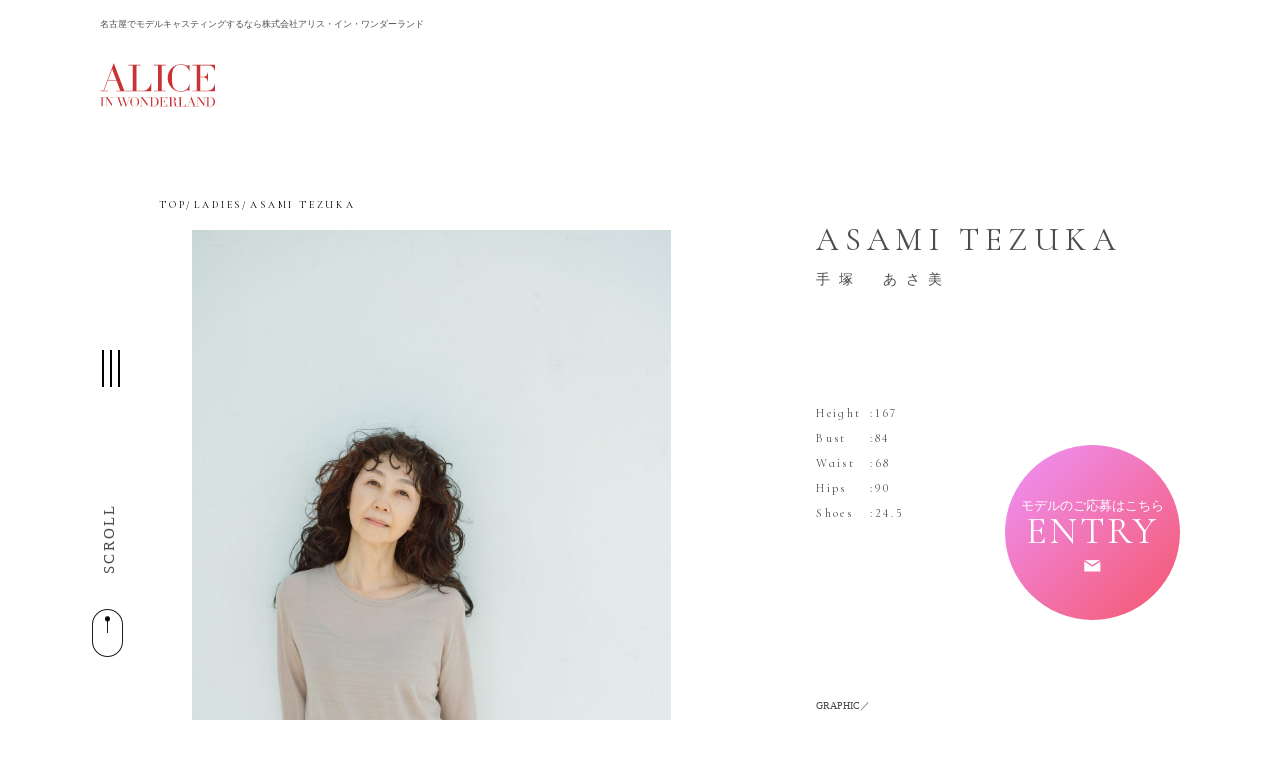

--- FILE ---
content_type: text/html; charset=UTF-8
request_url: http://www.aliceinwonderland.jp/model/asami-teduka/
body_size: 9999
content:

<!DOCTYPE html>
<html lang="ja">
<head>
	<meta charset="UTF-8">
	<meta name="viewport" content="width=device-width, initial-scale=1">
	<meta name="format-detection" content="telephone=no">
	<link href="https://fonts.googleapis.com/css2?family=Cormorant+Infant&display=swap" rel="stylesheet">
	<meta name="facebook-domain-verification" content="75ckvzxxlz9vha9oscw5o414atx2kh" />
	<!-- Google Tag Manager -->
	<script>(function(w,d,s,l,i){w[l]=w[l]||[];w[l].push({'gtm.start':
	new Date().getTime(),event:'gtm.js'});var f=d.getElementsByTagName(s)[0],
	j=d.createElement(s),dl=l!='dataLayer'?'&l='+l:'';j.async=true;j.src=
	'https://www.googletagmanager.com/gtm.js?id='+i+dl;f.parentNode.insertBefore(j,f);
	})(window,document,'script','dataLayer','GTM-M52962G');</script>
	<!-- End Google Tag Manager -->
	<meta name='robots' content='index, follow, max-image-preview:large, max-snippet:-1, max-video-preview:-1' />

	<!-- This site is optimized with the Yoast SEO plugin v24.9 - https://yoast.com/wordpress/plugins/seo/ -->
	<title>ASAMI TEZUKA - ALICE IN WONDERLAND</title>
	<link rel="canonical" href="https://www.aliceinwonderland.jp/model/asami-teduka/" />
	<meta property="og:locale" content="ja_JP" />
	<meta property="og:type" content="article" />
	<meta property="og:title" content="ASAMI TEZUKA - ALICE IN WONDERLAND" />
	<meta property="og:url" content="https://www.aliceinwonderland.jp/model/asami-teduka/" />
	<meta property="og:site_name" content="ALICE IN WONDERLAND" />
	<meta property="article:modified_time" content="2022-11-10T05:34:26+00:00" />
	<meta property="og:image" content="https://www.aliceinwonderland.jp/wp-content/uploads/2020/12/0820_alice-172r-scaled.jpg" />
	<meta property="og:image:width" content="1707" />
	<meta property="og:image:height" content="2560" />
	<meta property="og:image:type" content="image/jpeg" />
	<meta name="twitter:card" content="summary_large_image" />
	<script type="application/ld+json" class="yoast-schema-graph">{"@context":"https://schema.org","@graph":[{"@type":"WebPage","@id":"https://www.aliceinwonderland.jp/model/asami-teduka/","url":"https://www.aliceinwonderland.jp/model/asami-teduka/","name":"ASAMI TEZUKA - ALICE IN WONDERLAND","isPartOf":{"@id":"https://www.aliceinwonderland.jp/#website"},"primaryImageOfPage":{"@id":"https://www.aliceinwonderland.jp/model/asami-teduka/#primaryimage"},"image":{"@id":"https://www.aliceinwonderland.jp/model/asami-teduka/#primaryimage"},"thumbnailUrl":"https://www.aliceinwonderland.jp/wp-content/uploads/2020/12/0820_alice-172r-scaled.jpg","datePublished":"2020-12-25T02:28:37+00:00","dateModified":"2022-11-10T05:34:26+00:00","breadcrumb":{"@id":"https://www.aliceinwonderland.jp/model/asami-teduka/#breadcrumb"},"inLanguage":"ja","potentialAction":[{"@type":"ReadAction","target":["https://www.aliceinwonderland.jp/model/asami-teduka/"]}]},{"@type":"ImageObject","inLanguage":"ja","@id":"https://www.aliceinwonderland.jp/model/asami-teduka/#primaryimage","url":"https://www.aliceinwonderland.jp/wp-content/uploads/2020/12/0820_alice-172r-scaled.jpg","contentUrl":"https://www.aliceinwonderland.jp/wp-content/uploads/2020/12/0820_alice-172r-scaled.jpg","width":1707,"height":2560},{"@type":"BreadcrumbList","@id":"https://www.aliceinwonderland.jp/model/asami-teduka/#breadcrumb","itemListElement":[{"@type":"ListItem","position":1,"name":"ホーム","item":"https://www.aliceinwonderland.jp/"},{"@type":"ListItem","position":2,"name":"モデル","item":"https://www.aliceinwonderland.jp/model/"},{"@type":"ListItem","position":3,"name":"ASAMI TEZUKA"}]},{"@type":"WebSite","@id":"https://www.aliceinwonderland.jp/#website","url":"https://www.aliceinwonderland.jp/","name":"ALICE IN WONDERLAND","description":"","potentialAction":[{"@type":"SearchAction","target":{"@type":"EntryPoint","urlTemplate":"https://www.aliceinwonderland.jp/?s={search_term_string}"},"query-input":{"@type":"PropertyValueSpecification","valueRequired":true,"valueName":"search_term_string"}}],"inLanguage":"ja"}]}</script>
	<!-- / Yoast SEO plugin. -->


<link rel="alternate" title="oEmbed (JSON)" type="application/json+oembed" href="https://www.aliceinwonderland.jp/wp-json/oembed/1.0/embed?url=https%3A%2F%2Fwww.aliceinwonderland.jp%2Fmodel%2Fasami-teduka%2F" />
<link rel="alternate" title="oEmbed (XML)" type="text/xml+oembed" href="https://www.aliceinwonderland.jp/wp-json/oembed/1.0/embed?url=https%3A%2F%2Fwww.aliceinwonderland.jp%2Fmodel%2Fasami-teduka%2F&#038;format=xml" />
<style id='wp-img-auto-sizes-contain-inline-css' type='text/css'>
img:is([sizes=auto i],[sizes^="auto," i]){contain-intrinsic-size:3000px 1500px}
/*# sourceURL=wp-img-auto-sizes-contain-inline-css */
</style>
<style id='wp-emoji-styles-inline-css' type='text/css'>

	img.wp-smiley, img.emoji {
		display: inline !important;
		border: none !important;
		box-shadow: none !important;
		height: 1em !important;
		width: 1em !important;
		margin: 0 0.07em !important;
		vertical-align: -0.1em !important;
		background: none !important;
		padding: 0 !important;
	}
/*# sourceURL=wp-emoji-styles-inline-css */
</style>
<style id='wp-block-library-inline-css' type='text/css'>
:root{--wp-block-synced-color:#7a00df;--wp-block-synced-color--rgb:122,0,223;--wp-bound-block-color:var(--wp-block-synced-color);--wp-editor-canvas-background:#ddd;--wp-admin-theme-color:#007cba;--wp-admin-theme-color--rgb:0,124,186;--wp-admin-theme-color-darker-10:#006ba1;--wp-admin-theme-color-darker-10--rgb:0,107,160.5;--wp-admin-theme-color-darker-20:#005a87;--wp-admin-theme-color-darker-20--rgb:0,90,135;--wp-admin-border-width-focus:2px}@media (min-resolution:192dpi){:root{--wp-admin-border-width-focus:1.5px}}.wp-element-button{cursor:pointer}:root .has-very-light-gray-background-color{background-color:#eee}:root .has-very-dark-gray-background-color{background-color:#313131}:root .has-very-light-gray-color{color:#eee}:root .has-very-dark-gray-color{color:#313131}:root .has-vivid-green-cyan-to-vivid-cyan-blue-gradient-background{background:linear-gradient(135deg,#00d084,#0693e3)}:root .has-purple-crush-gradient-background{background:linear-gradient(135deg,#34e2e4,#4721fb 50%,#ab1dfe)}:root .has-hazy-dawn-gradient-background{background:linear-gradient(135deg,#faaca8,#dad0ec)}:root .has-subdued-olive-gradient-background{background:linear-gradient(135deg,#fafae1,#67a671)}:root .has-atomic-cream-gradient-background{background:linear-gradient(135deg,#fdd79a,#004a59)}:root .has-nightshade-gradient-background{background:linear-gradient(135deg,#330968,#31cdcf)}:root .has-midnight-gradient-background{background:linear-gradient(135deg,#020381,#2874fc)}:root{--wp--preset--font-size--normal:16px;--wp--preset--font-size--huge:42px}.has-regular-font-size{font-size:1em}.has-larger-font-size{font-size:2.625em}.has-normal-font-size{font-size:var(--wp--preset--font-size--normal)}.has-huge-font-size{font-size:var(--wp--preset--font-size--huge)}.has-text-align-center{text-align:center}.has-text-align-left{text-align:left}.has-text-align-right{text-align:right}.has-fit-text{white-space:nowrap!important}#end-resizable-editor-section{display:none}.aligncenter{clear:both}.items-justified-left{justify-content:flex-start}.items-justified-center{justify-content:center}.items-justified-right{justify-content:flex-end}.items-justified-space-between{justify-content:space-between}.screen-reader-text{border:0;clip-path:inset(50%);height:1px;margin:-1px;overflow:hidden;padding:0;position:absolute;width:1px;word-wrap:normal!important}.screen-reader-text:focus{background-color:#ddd;clip-path:none;color:#444;display:block;font-size:1em;height:auto;left:5px;line-height:normal;padding:15px 23px 14px;text-decoration:none;top:5px;width:auto;z-index:100000}html :where(.has-border-color){border-style:solid}html :where([style*=border-top-color]){border-top-style:solid}html :where([style*=border-right-color]){border-right-style:solid}html :where([style*=border-bottom-color]){border-bottom-style:solid}html :where([style*=border-left-color]){border-left-style:solid}html :where([style*=border-width]){border-style:solid}html :where([style*=border-top-width]){border-top-style:solid}html :where([style*=border-right-width]){border-right-style:solid}html :where([style*=border-bottom-width]){border-bottom-style:solid}html :where([style*=border-left-width]){border-left-style:solid}html :where(img[class*=wp-image-]){height:auto;max-width:100%}:where(figure){margin:0 0 1em}html :where(.is-position-sticky){--wp-admin--admin-bar--position-offset:var(--wp-admin--admin-bar--height,0px)}@media screen and (max-width:600px){html :where(.is-position-sticky){--wp-admin--admin-bar--position-offset:0px}}

/*# sourceURL=wp-block-library-inline-css */
</style><style id='global-styles-inline-css' type='text/css'>
:root{--wp--preset--aspect-ratio--square: 1;--wp--preset--aspect-ratio--4-3: 4/3;--wp--preset--aspect-ratio--3-4: 3/4;--wp--preset--aspect-ratio--3-2: 3/2;--wp--preset--aspect-ratio--2-3: 2/3;--wp--preset--aspect-ratio--16-9: 16/9;--wp--preset--aspect-ratio--9-16: 9/16;--wp--preset--color--black: #000000;--wp--preset--color--cyan-bluish-gray: #abb8c3;--wp--preset--color--white: #ffffff;--wp--preset--color--pale-pink: #f78da7;--wp--preset--color--vivid-red: #cf2e2e;--wp--preset--color--luminous-vivid-orange: #ff6900;--wp--preset--color--luminous-vivid-amber: #fcb900;--wp--preset--color--light-green-cyan: #7bdcb5;--wp--preset--color--vivid-green-cyan: #00d084;--wp--preset--color--pale-cyan-blue: #8ed1fc;--wp--preset--color--vivid-cyan-blue: #0693e3;--wp--preset--color--vivid-purple: #9b51e0;--wp--preset--gradient--vivid-cyan-blue-to-vivid-purple: linear-gradient(135deg,rgb(6,147,227) 0%,rgb(155,81,224) 100%);--wp--preset--gradient--light-green-cyan-to-vivid-green-cyan: linear-gradient(135deg,rgb(122,220,180) 0%,rgb(0,208,130) 100%);--wp--preset--gradient--luminous-vivid-amber-to-luminous-vivid-orange: linear-gradient(135deg,rgb(252,185,0) 0%,rgb(255,105,0) 100%);--wp--preset--gradient--luminous-vivid-orange-to-vivid-red: linear-gradient(135deg,rgb(255,105,0) 0%,rgb(207,46,46) 100%);--wp--preset--gradient--very-light-gray-to-cyan-bluish-gray: linear-gradient(135deg,rgb(238,238,238) 0%,rgb(169,184,195) 100%);--wp--preset--gradient--cool-to-warm-spectrum: linear-gradient(135deg,rgb(74,234,220) 0%,rgb(151,120,209) 20%,rgb(207,42,186) 40%,rgb(238,44,130) 60%,rgb(251,105,98) 80%,rgb(254,248,76) 100%);--wp--preset--gradient--blush-light-purple: linear-gradient(135deg,rgb(255,206,236) 0%,rgb(152,150,240) 100%);--wp--preset--gradient--blush-bordeaux: linear-gradient(135deg,rgb(254,205,165) 0%,rgb(254,45,45) 50%,rgb(107,0,62) 100%);--wp--preset--gradient--luminous-dusk: linear-gradient(135deg,rgb(255,203,112) 0%,rgb(199,81,192) 50%,rgb(65,88,208) 100%);--wp--preset--gradient--pale-ocean: linear-gradient(135deg,rgb(255,245,203) 0%,rgb(182,227,212) 50%,rgb(51,167,181) 100%);--wp--preset--gradient--electric-grass: linear-gradient(135deg,rgb(202,248,128) 0%,rgb(113,206,126) 100%);--wp--preset--gradient--midnight: linear-gradient(135deg,rgb(2,3,129) 0%,rgb(40,116,252) 100%);--wp--preset--font-size--small: 13px;--wp--preset--font-size--medium: 20px;--wp--preset--font-size--large: 36px;--wp--preset--font-size--x-large: 42px;--wp--preset--spacing--20: 0.44rem;--wp--preset--spacing--30: 0.67rem;--wp--preset--spacing--40: 1rem;--wp--preset--spacing--50: 1.5rem;--wp--preset--spacing--60: 2.25rem;--wp--preset--spacing--70: 3.38rem;--wp--preset--spacing--80: 5.06rem;--wp--preset--shadow--natural: 6px 6px 9px rgba(0, 0, 0, 0.2);--wp--preset--shadow--deep: 12px 12px 50px rgba(0, 0, 0, 0.4);--wp--preset--shadow--sharp: 6px 6px 0px rgba(0, 0, 0, 0.2);--wp--preset--shadow--outlined: 6px 6px 0px -3px rgb(255, 255, 255), 6px 6px rgb(0, 0, 0);--wp--preset--shadow--crisp: 6px 6px 0px rgb(0, 0, 0);}:where(.is-layout-flex){gap: 0.5em;}:where(.is-layout-grid){gap: 0.5em;}body .is-layout-flex{display: flex;}.is-layout-flex{flex-wrap: wrap;align-items: center;}.is-layout-flex > :is(*, div){margin: 0;}body .is-layout-grid{display: grid;}.is-layout-grid > :is(*, div){margin: 0;}:where(.wp-block-columns.is-layout-flex){gap: 2em;}:where(.wp-block-columns.is-layout-grid){gap: 2em;}:where(.wp-block-post-template.is-layout-flex){gap: 1.25em;}:where(.wp-block-post-template.is-layout-grid){gap: 1.25em;}.has-black-color{color: var(--wp--preset--color--black) !important;}.has-cyan-bluish-gray-color{color: var(--wp--preset--color--cyan-bluish-gray) !important;}.has-white-color{color: var(--wp--preset--color--white) !important;}.has-pale-pink-color{color: var(--wp--preset--color--pale-pink) !important;}.has-vivid-red-color{color: var(--wp--preset--color--vivid-red) !important;}.has-luminous-vivid-orange-color{color: var(--wp--preset--color--luminous-vivid-orange) !important;}.has-luminous-vivid-amber-color{color: var(--wp--preset--color--luminous-vivid-amber) !important;}.has-light-green-cyan-color{color: var(--wp--preset--color--light-green-cyan) !important;}.has-vivid-green-cyan-color{color: var(--wp--preset--color--vivid-green-cyan) !important;}.has-pale-cyan-blue-color{color: var(--wp--preset--color--pale-cyan-blue) !important;}.has-vivid-cyan-blue-color{color: var(--wp--preset--color--vivid-cyan-blue) !important;}.has-vivid-purple-color{color: var(--wp--preset--color--vivid-purple) !important;}.has-black-background-color{background-color: var(--wp--preset--color--black) !important;}.has-cyan-bluish-gray-background-color{background-color: var(--wp--preset--color--cyan-bluish-gray) !important;}.has-white-background-color{background-color: var(--wp--preset--color--white) !important;}.has-pale-pink-background-color{background-color: var(--wp--preset--color--pale-pink) !important;}.has-vivid-red-background-color{background-color: var(--wp--preset--color--vivid-red) !important;}.has-luminous-vivid-orange-background-color{background-color: var(--wp--preset--color--luminous-vivid-orange) !important;}.has-luminous-vivid-amber-background-color{background-color: var(--wp--preset--color--luminous-vivid-amber) !important;}.has-light-green-cyan-background-color{background-color: var(--wp--preset--color--light-green-cyan) !important;}.has-vivid-green-cyan-background-color{background-color: var(--wp--preset--color--vivid-green-cyan) !important;}.has-pale-cyan-blue-background-color{background-color: var(--wp--preset--color--pale-cyan-blue) !important;}.has-vivid-cyan-blue-background-color{background-color: var(--wp--preset--color--vivid-cyan-blue) !important;}.has-vivid-purple-background-color{background-color: var(--wp--preset--color--vivid-purple) !important;}.has-black-border-color{border-color: var(--wp--preset--color--black) !important;}.has-cyan-bluish-gray-border-color{border-color: var(--wp--preset--color--cyan-bluish-gray) !important;}.has-white-border-color{border-color: var(--wp--preset--color--white) !important;}.has-pale-pink-border-color{border-color: var(--wp--preset--color--pale-pink) !important;}.has-vivid-red-border-color{border-color: var(--wp--preset--color--vivid-red) !important;}.has-luminous-vivid-orange-border-color{border-color: var(--wp--preset--color--luminous-vivid-orange) !important;}.has-luminous-vivid-amber-border-color{border-color: var(--wp--preset--color--luminous-vivid-amber) !important;}.has-light-green-cyan-border-color{border-color: var(--wp--preset--color--light-green-cyan) !important;}.has-vivid-green-cyan-border-color{border-color: var(--wp--preset--color--vivid-green-cyan) !important;}.has-pale-cyan-blue-border-color{border-color: var(--wp--preset--color--pale-cyan-blue) !important;}.has-vivid-cyan-blue-border-color{border-color: var(--wp--preset--color--vivid-cyan-blue) !important;}.has-vivid-purple-border-color{border-color: var(--wp--preset--color--vivid-purple) !important;}.has-vivid-cyan-blue-to-vivid-purple-gradient-background{background: var(--wp--preset--gradient--vivid-cyan-blue-to-vivid-purple) !important;}.has-light-green-cyan-to-vivid-green-cyan-gradient-background{background: var(--wp--preset--gradient--light-green-cyan-to-vivid-green-cyan) !important;}.has-luminous-vivid-amber-to-luminous-vivid-orange-gradient-background{background: var(--wp--preset--gradient--luminous-vivid-amber-to-luminous-vivid-orange) !important;}.has-luminous-vivid-orange-to-vivid-red-gradient-background{background: var(--wp--preset--gradient--luminous-vivid-orange-to-vivid-red) !important;}.has-very-light-gray-to-cyan-bluish-gray-gradient-background{background: var(--wp--preset--gradient--very-light-gray-to-cyan-bluish-gray) !important;}.has-cool-to-warm-spectrum-gradient-background{background: var(--wp--preset--gradient--cool-to-warm-spectrum) !important;}.has-blush-light-purple-gradient-background{background: var(--wp--preset--gradient--blush-light-purple) !important;}.has-blush-bordeaux-gradient-background{background: var(--wp--preset--gradient--blush-bordeaux) !important;}.has-luminous-dusk-gradient-background{background: var(--wp--preset--gradient--luminous-dusk) !important;}.has-pale-ocean-gradient-background{background: var(--wp--preset--gradient--pale-ocean) !important;}.has-electric-grass-gradient-background{background: var(--wp--preset--gradient--electric-grass) !important;}.has-midnight-gradient-background{background: var(--wp--preset--gradient--midnight) !important;}.has-small-font-size{font-size: var(--wp--preset--font-size--small) !important;}.has-medium-font-size{font-size: var(--wp--preset--font-size--medium) !important;}.has-large-font-size{font-size: var(--wp--preset--font-size--large) !important;}.has-x-large-font-size{font-size: var(--wp--preset--font-size--x-large) !important;}
/*# sourceURL=global-styles-inline-css */
</style>

<style id='classic-theme-styles-inline-css' type='text/css'>
/*! This file is auto-generated */
.wp-block-button__link{color:#fff;background-color:#32373c;border-radius:9999px;box-shadow:none;text-decoration:none;padding:calc(.667em + 2px) calc(1.333em + 2px);font-size:1.125em}.wp-block-file__button{background:#32373c;color:#fff;text-decoration:none}
/*# sourceURL=/wp-includes/css/classic-themes.min.css */
</style>
<link rel='stylesheet' id='my_style-css' href='http://www.aliceinwonderland.jp/wp-content/themes/alice/assets/css/style.css?ver=1.8' type='text/css' media='all' />
<script type="text/javascript" src="http://www.aliceinwonderland.jp/wp-includes/js/jquery/jquery.min.js?ver=3.7.1" id="jquery-core-js"></script>
<script type="text/javascript" src="http://www.aliceinwonderland.jp/wp-includes/js/jquery/jquery-migrate.min.js?ver=3.4.1" id="jquery-migrate-js"></script>
<link rel="https://api.w.org/" href="https://www.aliceinwonderland.jp/wp-json/" /><link rel="EditURI" type="application/rsd+xml" title="RSD" href="https://www.aliceinwonderland.jp/xmlrpc.php?rsd" />
<meta name="generator" content="WordPress 6.9" />
<link rel='shortlink' href='https://www.aliceinwonderland.jp/?p=329' />
</head>
<body>
<!-- Google Tag Manager (noscript) -->
<noscript><iframe src="https://www.googletagmanager.com/ns.html?id=GTM-M52962G"
height="0" width="0" style="display:none;visibility:hidden"></iframe></noscript>
<!-- End Google Tag Manager (noscript) -->

<div class="c-pointer" id="Pointer"></div>
<div class="c-pointer-dot js-pointer-dot" id="PointerDot"></div>

<div class="hamburger-btn">
	<div><span></span></div><div><span></span></div><div><span></span></div>
</div>

<div class="sp hamburger-btn-sp">
	<div class="hamburger-btn-sp__inner">
		<div><span></span></div><div><span></span></div><div><span></span></div>
	</div>
</div>

<div class="hamburger-menu-overlay"></div>
<div class="js-popup-overlay c-popup-overlay"></div>

<div class="hamburger-menu">
	<div class="hamburger-menu__inner">
		<nav class="hamburger-menu__nav">
			<ul class="hamburger-menu__list">
				<li class="hamburger-menu__listitem"><a href="https://www.aliceinwonderland.jp/model-cat/ladies">LADIES</a></li>
				<li class="hamburger-menu__listitem"><a href="https://www.aliceinwonderland.jp/model-cat/mens">MENS</a></li>
				<li class="hamburger-menu__listitem"><a href="https://www.aliceinwonderland.jp/live-streamers">LIVE STREAMERS</a></li>
				<li class="hamburger-menu__listitem"><a href="https://www.aliceinwonderland.jp/angels">ANGELS</a></li>
				<li class="hamburger-menu__listitem"><a href="http://www.kakuozanclub.jp/" target="_blank" rel="noopener noreferrer">KAKUOZAN CLUB</a></li>
				<li class="hamburger-menu__listitem"><a href="https://www.aliceinwonderland.jp/hairmake-stylist">HAIRMAKE &amp; STYLIST</a></li>
				<li class="hamburger-menu__listitem"><a href="https://www.aliceinwonderland.jp/audition">AUDITION</a></li>
				<li class="hamburger-menu__listitem"><a href="https://www.aliceinwonderland.jp/company">COMPANY</a></li>
				<li class="hamburger-menu__listitem"><a href="https://www.aliceinwonderland.jp/contact">CONTACT</a></li>
			</ul>
		</nav>
		<p class="hamburger-menu__copyright">
			Copyright 2021 Alice in wonderland. <br>
			All rights reserved.
		</p>
		<div class="hamburger-menu-contact">
			<p class="hamburger-menu-contact__tel">T: <a href="tel:0529556690">052 955 6690</a></p>
			<p class="hamburger-menu-contact__mail">E: info@aliceinwonderland.jp</p>
			<p class="hamburger-menu-contact__address">
				Hoyu building 5F,3-20-6<br>
				Marunouchi,Naka-ku,Nagoya,Aichi<br>
				460-0002,Japan
			</p>
		</div>
	</div>
</div>
	
<div class="header-wrapper">
	<header class="header">
		<p class="header__desc">名古屋でモデルキャスティングするなら<br class="sp">株式会社アリス・イン・ワンダーランド</p>
		<p class="header__logo">
			<a href="https://www.aliceinwonderland.jp"><img src="http://www.aliceinwonderland.jp/wp-content/themes/alice/assets/img/common/header-logo.svg" alt="ALICE IN WONDERLAND"></a>
		</p>
		<p class="header__scroll"><span>SCROLL</span></p>
		<div class="header__mouse"><img src="http://www.aliceinwonderland.jp/wp-content/themes/alice/assets/img/common/header-mouse.svg" alt=""></div>
	</header>
</div>

<div class="c-entry-btn">
	<a href="https://www.aliceinwonderland.jp/entry">
		<div class="c-entry-btn__inner">
			<p class="c-entry-btn__ja">モデルのご応募はこちら</p>
			<p class="c-entry-btn__en">ENTRY</p>
		</div>
	</a>
</div>
<main class="model">

	<ul class="breadcrumb">
	<li><a href="https://www.aliceinwonderland.jp">TOP</a></li>

				<li><a href="https://www.aliceinwonderland.jp/model-cat/ladies/">LADIES</a></li>
		<li>ASAMI TEZUKA</li>
	</ul>
	<div class="model__inner c-wrapper">
	
		<div class="model-detail">
						<div class="model-detail__thumbnail pc">
				<img width="1707" height="2560" src="https://www.aliceinwonderland.jp/wp-content/uploads/2020/12/0820_alice-172r-scaled.jpg" class="attachment-full size-full wp-post-image" alt="ASAMI TEZUKA" decoding="async" fetchpriority="high" srcset="https://www.aliceinwonderland.jp/wp-content/uploads/2020/12/0820_alice-172r-scaled.jpg 1707w, https://www.aliceinwonderland.jp/wp-content/uploads/2020/12/0820_alice-172r-200x300.jpg 200w, https://www.aliceinwonderland.jp/wp-content/uploads/2020/12/0820_alice-172r-683x1024.jpg 683w, https://www.aliceinwonderland.jp/wp-content/uploads/2020/12/0820_alice-172r-768x1152.jpg 768w, https://www.aliceinwonderland.jp/wp-content/uploads/2020/12/0820_alice-172r-1024x1536.jpg 1024w, https://www.aliceinwonderland.jp/wp-content/uploads/2020/12/0820_alice-172r-1365x2048.jpg 1365w" sizes="(max-width: 1707px) 100vw, 1707px" />			</div>
						<div class="model-detail__info">
				<div class="model-detail__name">
										<h1>
						<span class="pc" style="font-size: 32px;">ASAMI TEZUKA</span>
						<span class="sp" style="font-size: 24px;">ASAMI TEZUKA</span>
					</h1>
					<p>手塚　あさ美</p>
				</div>

								<div class="model-detail__thumbnail sp">
					<img width="1707" height="2560" src="https://www.aliceinwonderland.jp/wp-content/uploads/2020/12/0820_alice-172r-scaled.jpg" class="attachment-full size-full wp-post-image" alt="ASAMI TEZUKA" decoding="async" srcset="https://www.aliceinwonderland.jp/wp-content/uploads/2020/12/0820_alice-172r-scaled.jpg 1707w, https://www.aliceinwonderland.jp/wp-content/uploads/2020/12/0820_alice-172r-200x300.jpg 200w, https://www.aliceinwonderland.jp/wp-content/uploads/2020/12/0820_alice-172r-683x1024.jpg 683w, https://www.aliceinwonderland.jp/wp-content/uploads/2020/12/0820_alice-172r-768x1152.jpg 768w, https://www.aliceinwonderland.jp/wp-content/uploads/2020/12/0820_alice-172r-1024x1536.jpg 1024w, https://www.aliceinwonderland.jp/wp-content/uploads/2020/12/0820_alice-172r-1365x2048.jpg 1365w" sizes="(max-width: 1707px) 100vw, 1707px" />				</div>
								
												<ul class="model-detail__data">
										<li><span>Height</span>:167</li>
															<li><span>Bust</span>:84</li>
															<li><span>Waist</span>:68</li>
															<li><span>Hips</span>:90</li>
															<li><span>Shoes</span>:24.5</li>
									</ul>
				
				
								<div class="model-detail__text">
					<p>GRAPHIC／<br />
ユニー・MTG・サントリーウエルネス「ロコモア」・AUBE FOR ONE<br />
CM／<br />
積和不動産中部・しずてつジャストライン・近畿日本鉄道「語りたくなる伊勢志摩　令和の伊勢神宮・夫婦旅」篇<br />
WEB／<br />
藤久<br />
雑誌／宝島社「素敵なあの人」<br />
</p>
				</div>
							</div>
		</div>

						<div class="model-images">
									<div class="model-images__img">
					
				<img src="https://www.aliceinwonderland.jp/wp-content/uploads/2020/12/BC5A8802a.jpg">
							</div>
												<div class="model-images__img">
					
				<img src="https://www.aliceinwonderland.jp/wp-content/uploads/2020/12/BC5A8827-scaled.jpg">
							</div>
												<div class="model-images__img">
					
				<img src="https://www.aliceinwonderland.jp/wp-content/uploads/2020/12/0820_alice-192-scaled.jpg">
							</div>
												<div class="model-images__img">
					
				<img src="https://www.aliceinwonderland.jp/wp-content/uploads/2020/12/0820_alice-189r-scaled.jpg">
							</div>
												<div class="model-images__img">
					
				<img src="https://www.aliceinwonderland.jp/wp-content/uploads/2020/12/9Z7B0602rr.jpg">
							</div>
												<div class="model-images__img">
					
				<img src="https://www.aliceinwonderland.jp/wp-content/uploads/2020/12/9Z7B0641.jpg">
							</div>
												<div class="model-images__img">
					
				<img src="https://www.aliceinwonderland.jp/wp-content/uploads/2020/12/9Z7B0662rt-1.jpg">
							</div>
												<div class="model-images__img">
					
				<img src="https://www.aliceinwonderland.jp/wp-content/uploads/2020/12/9Z7B0639.jpg">
							</div>
												<div class="model-images__img is-full">
					
				<img src="https://www.aliceinwonderland.jp/wp-content/uploads/2020/12/9bdf40befda56aded47d3d00bffed831-21.jpg">
							</div>
												<div class="model-images__img is-full">
					
				<img src="https://www.aliceinwonderland.jp/wp-content/uploads/2020/12/0820_alice-170-scaled.jpg">
							</div>
								</div>
		
	</div>

	<div class="c-wrapper">
	<section class="c-model-menu">
		<div class="c-model-menu__head">
			<p class="c-model-menu__ttl-en"><span class="c-anim1">MODELS</span></p>
			<h2 class="c-model-menu__ttl"><span class="c-anim1">所属モデル</span></h2>
		</div>
		<div class="c-model-menu__body">
			<ul class="c-model-menu__list">
				<li class="c-model-menu__listitem"><a href="https://www.aliceinwonderland.jp/model-cat/ladies"><span>LADIES</span></a></li>
				<li class="c-model-menu__listitem"><a href="https://www.aliceinwonderland.jp/model-cat/mens"><span>MENS</span></a></li>
				<li class="c-model-menu__listitem"><a href="https://www.aliceinwonderland.jp/live-streamers"><span>LIVE STREAMERS</span></a></li>
				<li class="c-model-menu__listitem"><a href="https://www.aliceinwonderland.jp/angels"><span>ANGEL</span></a></li>
				<li class="c-model-menu__listitem"><a href="http://www.kakuozanclub.jp/" target="_blank" rel="noopener noreferrer"><span>KAKUOUZAN CLUB</span></a></li>
				<li class="c-model-menu__listitem"><a href="https://www.aliceinwonderland.jp/hairmake-stylist"><span>HAIRMAKE &amp;<br>STYLIST</span></a></li>
			</ul>
		</div>
	</section>
</div>	<div class="c-wrapper">
	<section class="c-audition">
		<div class="c-audition__pic">
			<div class="c-audition__pic1 js-parallax"><img src="http://www.aliceinwonderland.jp/wp-content/themes/alice/assets/img/common/audition-pic1.jpg" alt=""></div>
			<div class="c-audition__pic2 js-parallax"><img src="http://www.aliceinwonderland.jp/wp-content/themes/alice/assets/img/common/audition-pic2.jpg" alt=""></div>
		</div>
		<div class="c-audition__txt">
			<p class="c-audition__ttl-en"><span class="c-anim1">AUDITION</span></p>
			<h2 class="c-audition__ttl"><span class="c-anim1">オーディション</span></h2>
			<p class="c-audition__desc">
				あなたの魅力的な個性と無限の可能性を<br class="sp">試してみませんか？<br>
				新しいことにチャレンジすることは<br class="sp">とても勇気のいることです。<br>
				でもモデルになりたい！という気持ちが<br class="sp">夢を実現させる第一歩です。<br>
				ほんのちょっと勇気を出して<br class="sp">応募してみてください。
			</p>
			<p class="c-viewmore"><a href="https://www.aliceinwonderland.jp/audition">VIEW MORE</a></p>
		</div>
	</section>
</div></main>

	<footer class="footer">
		<p class="footer__pagetop"><a href="#" class="js-scroll">PAGE TOP</a></p>
		<div class="c-wrapper">
			<div class="footer__main">
				<div class="footer__head">
					<p class="footer__logo"><a href="https://www.aliceinwonderland.jp"><img src="http://www.aliceinwonderland.jp/wp-content/themes/alice/assets/img/top/mv-logo.svg" alt="ALICE IN WONDERLAND"></a></p>
					<p class="footer__address">
						Hoyu building 5F,3-20-6<br>
						Marunouchi,Naka-ku,Nagoya,Aichi<br>
						460-0002,Japan
					</p>
				</div>
				<div class="footer__menu">
					<ul class="footer__menulist footer__menulist--1">
						<li class="footer__menuitem"><a href="https://www.aliceinwonderland.jp/news">NEWS</a></li>
						<li class="footer__menuitem"><a href="https://www.aliceinwonderland.jp/model-cat/ladies">LADIES</a></li>
						<li class="footer__menuitem"><a href="https://www.aliceinwonderland.jp/model-cat/mens">MENS</a></li>
						<li class="footer__menuitem"><a href="https://www.aliceinwonderland.jp/live-streamers">LIVE STREAMERS</a></li>
						<li class="footer__menuitem"><a href="https://www.aliceinwonderland.jp/angels">ANGELS</a></li>
						<li class="footer__menuitem"><a href="http://www.kakuozanclub.jp/" target="_blank" rel="noopener">KAKUOZAN CLUB</a></li>
						<li class="footer__menuitem"><a href="https://www.aliceinwonderland.jp/hairmake-stylist">HAIRMAKE&amp;STYLIST</a></li>
						<li class="footer__menuitem"><a href="https://www.aliceinwonderland.jp/audition">AUDITION</a></li>
					</ul>
					<ul class="footer__menulist footer__menulist--2">
						<li class="footer__menuitem"><a href="https://www.aliceinwonderland.jp/company">COMPANY</a></li>
						<li class="footer__menuitem"><a href="https://www.aliceinwonderland.jp/contact">CONTACT</a></li>
						<li class="footer__menuitem"><a href="https://www.aliceinwonderland.jp/privacypolicy">PRIVACY POLICY</a></li>
						<li class="footer__menuitem footer__menuitem--small"><a href="https://www.j-m-a-a.com/policy/guideline" target="_blank" rel="noopener">出演に関するガイドライン</a></li>
						<li class="footer__menuitem footer__menuitem--small"><a href="http://www.aliceinwonderland.jp/wp-content/themes/alice/assets/pdf/sdgs.pdf" target="_blank" rel="noopener">SDGs宣言</a></li>
					</ul>
					<div class="footer__contact">
						<p class="footer__tel">T: 052 955 6690</p>
						<p class="footer__mail">E: info@aliceinwonderland.jp</p>
					</div>
					<ul class="footer__snslist">
						<li class="footer__sns"><a href="https://www.instagram.com/aliceinnagoya_official/" target="_blank" rel="noopener"><img src="http://www.aliceinwonderland.jp/wp-content/themes/alice/assets/img/common/footer-insta.png" alt="Instagram"></a></li>
					</ul>
				</div>
				<p class="footer__copyright">
					Copyright 2021 Alice in wonderland.<br>
					All rights reserved.
				</p>
			</div>
		</div>
	</footer>
	<script type="speculationrules">
{"prefetch":[{"source":"document","where":{"and":[{"href_matches":"/*"},{"not":{"href_matches":["/wp-*.php","/wp-admin/*","/wp-content/uploads/*","/wp-content/*","/wp-content/plugins/*","/wp-content/themes/alice/*","/*\\?(.+)"]}},{"not":{"selector_matches":"a[rel~=\"nofollow\"]"}},{"not":{"selector_matches":".no-prefetch, .no-prefetch a"}}]},"eagerness":"conservative"}]}
</script>
<script type="text/javascript" src="http://www.aliceinwonderland.jp/wp-content/themes/alice/assets/js/ofi.min.js?ver=3.2.4" id="my_ofi-js"></script>
<script type="text/javascript" src="http://www.aliceinwonderland.jp/wp-content/themes/alice/assets/js/inview.min.js?ver=1.1.2" id="my_inview-js"></script>
<script type="text/javascript" src="http://www.aliceinwonderland.jp/wp-content/themes/alice/assets/js/script.js?ver=1.5" id="my_script-js"></script>
<script id="wp-emoji-settings" type="application/json">
{"baseUrl":"https://s.w.org/images/core/emoji/17.0.2/72x72/","ext":".png","svgUrl":"https://s.w.org/images/core/emoji/17.0.2/svg/","svgExt":".svg","source":{"concatemoji":"http://www.aliceinwonderland.jp/wp-includes/js/wp-emoji-release.min.js?ver=6.9"}}
</script>
<script type="module">
/* <![CDATA[ */
/*! This file is auto-generated */
const a=JSON.parse(document.getElementById("wp-emoji-settings").textContent),o=(window._wpemojiSettings=a,"wpEmojiSettingsSupports"),s=["flag","emoji"];function i(e){try{var t={supportTests:e,timestamp:(new Date).valueOf()};sessionStorage.setItem(o,JSON.stringify(t))}catch(e){}}function c(e,t,n){e.clearRect(0,0,e.canvas.width,e.canvas.height),e.fillText(t,0,0);t=new Uint32Array(e.getImageData(0,0,e.canvas.width,e.canvas.height).data);e.clearRect(0,0,e.canvas.width,e.canvas.height),e.fillText(n,0,0);const a=new Uint32Array(e.getImageData(0,0,e.canvas.width,e.canvas.height).data);return t.every((e,t)=>e===a[t])}function p(e,t){e.clearRect(0,0,e.canvas.width,e.canvas.height),e.fillText(t,0,0);var n=e.getImageData(16,16,1,1);for(let e=0;e<n.data.length;e++)if(0!==n.data[e])return!1;return!0}function u(e,t,n,a){switch(t){case"flag":return n(e,"\ud83c\udff3\ufe0f\u200d\u26a7\ufe0f","\ud83c\udff3\ufe0f\u200b\u26a7\ufe0f")?!1:!n(e,"\ud83c\udde8\ud83c\uddf6","\ud83c\udde8\u200b\ud83c\uddf6")&&!n(e,"\ud83c\udff4\udb40\udc67\udb40\udc62\udb40\udc65\udb40\udc6e\udb40\udc67\udb40\udc7f","\ud83c\udff4\u200b\udb40\udc67\u200b\udb40\udc62\u200b\udb40\udc65\u200b\udb40\udc6e\u200b\udb40\udc67\u200b\udb40\udc7f");case"emoji":return!a(e,"\ud83e\u1fac8")}return!1}function f(e,t,n,a){let r;const o=(r="undefined"!=typeof WorkerGlobalScope&&self instanceof WorkerGlobalScope?new OffscreenCanvas(300,150):document.createElement("canvas")).getContext("2d",{willReadFrequently:!0}),s=(o.textBaseline="top",o.font="600 32px Arial",{});return e.forEach(e=>{s[e]=t(o,e,n,a)}),s}function r(e){var t=document.createElement("script");t.src=e,t.defer=!0,document.head.appendChild(t)}a.supports={everything:!0,everythingExceptFlag:!0},new Promise(t=>{let n=function(){try{var e=JSON.parse(sessionStorage.getItem(o));if("object"==typeof e&&"number"==typeof e.timestamp&&(new Date).valueOf()<e.timestamp+604800&&"object"==typeof e.supportTests)return e.supportTests}catch(e){}return null}();if(!n){if("undefined"!=typeof Worker&&"undefined"!=typeof OffscreenCanvas&&"undefined"!=typeof URL&&URL.createObjectURL&&"undefined"!=typeof Blob)try{var e="postMessage("+f.toString()+"("+[JSON.stringify(s),u.toString(),c.toString(),p.toString()].join(",")+"));",a=new Blob([e],{type:"text/javascript"});const r=new Worker(URL.createObjectURL(a),{name:"wpTestEmojiSupports"});return void(r.onmessage=e=>{i(n=e.data),r.terminate(),t(n)})}catch(e){}i(n=f(s,u,c,p))}t(n)}).then(e=>{for(const n in e)a.supports[n]=e[n],a.supports.everything=a.supports.everything&&a.supports[n],"flag"!==n&&(a.supports.everythingExceptFlag=a.supports.everythingExceptFlag&&a.supports[n]);var t;a.supports.everythingExceptFlag=a.supports.everythingExceptFlag&&!a.supports.flag,a.supports.everything||((t=a.source||{}).concatemoji?r(t.concatemoji):t.wpemoji&&t.twemoji&&(r(t.twemoji),r(t.wpemoji)))});
//# sourceURL=http://www.aliceinwonderland.jp/wp-includes/js/wp-emoji-loader.min.js
/* ]]> */
</script>
	</body>
</html>

--- FILE ---
content_type: text/css
request_url: http://www.aliceinwonderland.jp/wp-content/themes/alice/assets/css/style.css?ver=1.8
body_size: 16415
content:
@charset "UTF-8";
/******************************************************************
 * Reset CSS - CBT LINKs
******************************************************************/
/* reset margin
-----------------------------------------------------------------*/
html, body, div, span, applet, object, iframe,
h1, h2, h3, h4, h5, h6, p, blockquote, pre,
a, abbr, acronym, address, big, cite, code,
del, dfn, em, img, ins, kbd, q, s, samp,
small, strike, strong, sub, sup, tt, var,
b, u, i, center,
dl, dt, dd, ol, ul, li,
fieldset, form, label, legend,
table, caption, tbody, tfoot, thead, tr, th, td,
article, aside, canvas, details, embed,
figure, figcaption, footer, header,
menu, nav, output, ruby, section, summary,
time, mark, audio, video {
  zoom: 1;
  /* hasLayout in IE */
  margin: 0;
  padding: 0;
  border: 0;
  outline: 0;
  font: inherit;
  vertical-align: baseline;
  background: transparent;
  -webkit-text-size-adjust: 100%;
  word-break: break-all;
}

/* reset font style
-----------------------------------------------------------------*/
html {
  box-sizing: border-box;
  font-family: sans-serif;
}

html * {
  box-sizing: inherit;
}

body {
  position: relative;
  font-family: YuMincho, "Yu Mincho", "Hiragino Mincho Pro", serif;
  font-weight: 400;
  line-height: 1.4;
  background: transparent;
  color: #4D4D4D;
  width: 100%;
}

ul, ol {
  list-style-type: none;
}

a {
  margin: 0;
  padding: 0;
  color: inherit;
  text-decoration: none;
}

em, strong {
  font-style: normal;
  font-weight: inherit;
}

/* reset table
-----------------------------------------------------------------*/
table {
  border-collapse: collapse;
  border-spacing: 0;
}

table, th, td {
  table-layout: fixed;
}

caption, th, td {
  text-align: left;
  font-weight: normal;
  vertical-align: middle;
}

/* reset form style
-----------------------------------------------------------------*/
input[type="text"],
input[type="tel"],
input[type="email"],
input[type="number"],
textarea,
select, option {
  padding: 0;
  border: none;
  border-radius: 0;
  outline: none;
  background: none;
}

button,
input[type="reset"],
input[type="submit"],
input[type="button"] {
  border-radius: 0;
  -webkit-box-sizing: content-box;
  -webkit-appearance: button;
  appearance: button;
  border: none;
  box-sizing: border-box;
  cursor: pointer;
}

select {
  -webkit-appearance: none;
  -moz-appearance: none;
  border-radius: 0;
  appearance: none;
  appearance: none;
  padding: 0;
}

select::-ms-expand {
  display: none;
}

button::-webkit-search-decoration,
input[type="reset"]::-webkit-search-decoration,
input[type="submit"]::-webkit-search-decoration,
input[type="button"]::-webkit-search-decoration {
  display: none;
}

button:focus,
input[type="reset"]:focus,
input[type="submit"]:focus,
input[type="button"]:focus {
  outline-offset: -2px;
}

textarea {
  resize: none;
  overflow: auto;
}

*:focus {
  outline: none;
}

/* reset img
-----------------------------------------------------------------*/
img {
  font-size: 0;
  line-height: 0;
  vertical-align: bottom;
  height: auto;
  max-width: 100%;
}

@media screen and (max-width: 767px) {
  .pc {
    display: none !important;
  }
}

@media screen and (min-width: 767px) {
  .sp {
    display: none !important;
  }
}

.c-wrapper {
  max-width: 1110px;
  margin: 0 auto;
  padding: 0 15px 0 107px;
}

@media (max-width: 1279px) {
  .c-wrapper {
    max-width: none;
  }
}

@media screen and (max-width: 767px) {
  .c-wrapper {
    padding-left: 15px;
  }
}

.c-wrapper2 {
  padding: 0 15px;
}

.c-sec-ttl {
  max-width: 560px;
  padding-bottom: 35px;
  border-bottom: 1px solid #c8c8c8;
  color: #000;
  font-size: 32px;
  line-height: 1;
  letter-spacing: 0.065em;
  margin: 0 auto;
  text-align: center;
}

.c-sec-ttl.en {
  font-family: "Cormorant Infant", YuMincho, "Yu Mincho", "Hiragino Mincho Pro", serif;
}

@media screen and (max-width: 767px) {
  .c-sec-ttl {
    font-size: 24px;
  }
}

.header {
  position: fixed;
  padding: 17px 100px 0;
  top: 0;
  left: 0;
  right: 0;
  pointer-events: none;
  z-index: 100;
}

@media (max-width: 1279px) {
  .header {
    padding: 15px 15px 0;
  }
}

@media screen and (max-width: 767px) {
  .header {
    background: linear-gradient(180deg, rgba(255, 255, 255, 0.9) 105px, transparent 105px);
  }
}

.header__desc {
  margin-bottom: 32px;
  font-size: 10px;
  pointer-events: auto;
  transform: scale(0.9);
  transform-origin: left center;
}

@media screen and (max-width: 767px) {
  .header__desc {
    white-space: nowrap;
    margin-bottom: 9px;
  }
}

.header__logo {
  margin-bottom: 421px;
}

.header__logo a {
  display: block;
  transition: opacity .1s ease;
  pointer-events: auto;
  width: 115px;
}

.header__logo a:hover {
  opacity: 0.8;
}

@media screen and (max-width: 767px) {
  .header__logo a {
    width: 100px;
  }
}

.header__scroll {
  font-size: 15px;
  letter-spacing: .15em;
  margin-bottom: 60px;
}

@media screen and (max-width: 767px) {
  .header__scroll {
    display: none;
  }
}

.header__scroll span {
  display: inline-block;
  transform: translateX(-50%) rotate(-90deg);
  transform-origin: center center;
  margin-left: 9px;
}

.header__mouse {
  position: relative;
  margin-left: -8px;
}

@media screen and (max-width: 767px) {
  .header__mouse {
    display: none;
  }
}

.header__mouse::after {
  content: '';
  display: block;
  width: 5px;
  height: 5px;
  border-radius: 50%;
  background: #000;
  position: absolute;
  top: 7px;
  left: 13px;
  animation-name: scroll-mouse;
  animation-duration: 3s;
  animation-iteration-count: infinite;
}

@keyframes scroll-mouse {
  0%, 10% {
    transform: translateY(0);
  }
  50%, 60% {
    transform: translateY(13px);
  }
  100% {
    transform: translateY(0);
  }
}

.hamburger-btn {
  position: fixed;
  top: 350px;
  left: 100px;
  width: 28px;
  height: 37px;
  z-index: 120;
  overflow: hidden;
  cursor: pointer;
}

@media (max-width: 1279px) {
  .hamburger-btn {
    left: 15px;
  }
}

@media screen and (max-width: 767px) {
  .hamburger-btn {
    display: none;
  }
}

.hamburger-btn div {
  position: absolute;
  left: 0;
  height: 100%;
}

.hamburger-btn div:nth-child(1) {
  left: 2px;
}

.hamburger-btn div:nth-child(1) span {
  animation: hamburger-line 3s infinite 1s normal;
}

.hamburger-btn div:nth-child(2) {
  left: 10px;
}

.hamburger-btn div:nth-child(2) span {
  animation: hamburger-line 3s infinite 1.1s normal;
}

.hamburger-btn div:nth-child(3) {
  left: 18px;
}

.hamburger-btn div:nth-child(3) span {
  animation: hamburger-line 3s infinite 1.2s normal;
}

.hamburger-btn span {
  display: block;
  height: 100%;
  width: 2px;
  background: #000;
  position: absolute;
  top: 0;
  left: 0;
  transition: background .2s ease;
}

.hamburger-btn.is-open div:nth-child(1) {
  animation: hamburger-open-line1 1s forwards;
}

.hamburger-btn.is-open div:nth-child(2) {
  animation: hamburger-open-line2 1s forwards;
}

.hamburger-btn.is-open div:nth-child(3) {
  animation: hamburger-open-line3 1s forwards;
}

.hamburger-btn.is-open div span {
  animation: none;
  background: #fff;
}

.hamburger-btn.is-close div:nth-child(1) {
  animation: hamburger-close-line1 1s forwards;
}

.hamburger-btn.is-close div:nth-child(2) {
  animation: hamburger-close-line2 1s forwards;
}

.hamburger-btn.is-close div:nth-child(3) {
  animation: hamburger-close-line3 1s forwards;
}

@keyframes hamburger-line {
  0% {
    top: 0;
    opacity: 1;
  }
  20% {
    top: 100%;
    opacity: 0;
  }
  21% {
    top: -100%;
    opacity: 0;
  }
  40%, 100% {
    top: 0;
    opacity: 1;
  }
}

@keyframes hamburger-open-line1 {
  0% {
    left: 2px;
  }
  50% {
    left: 10px;
    transform: none;
  }
  100% {
    left: 10px;
    transform: translateX(1px) rotate(32deg);
  }
}

@keyframes hamburger-open-line2 {
  0% {
    opacity: 1;
  }
  50%, 100% {
    opacity: 0;
  }
}

@keyframes hamburger-open-line3 {
  0% {
    left: 18px;
  }
  50% {
    left: 10px;
    transform: none;
  }
  100% {
    left: 10px;
    transform: rotate(-32deg);
  }
}

@keyframes hamburger-close-line1 {
  0% {
    left: 10px;
    transform: translateX(1px) rotate(32deg);
  }
  50% {
    left: 10px;
    transform: none;
  }
  100% {
    left: 2px;
  }
}

@keyframes hamburger-close-line2 {
  0%, 50% {
    opacity: 0;
  }
  100% {
    opacity: 1;
  }
}

@keyframes hamburger-close-line3 {
  0% {
    left: 10px;
    transform: rotate(-32deg);
  }
  50% {
    left: 10px;
    transform: none;
  }
  100% {
    left: 18px;
  }
}

.hamburger-btn-sp {
  width: 60px;
  height: 60px;
  background: #C81432;
  position: fixed;
  top: 0;
  right: 0;
  z-index: 190;
  padding: 15px;
}

.hamburger-btn-sp__inner {
  width: 30px;
  height: 30px;
  overflow: hidden;
  position: relative;
}

.hamburger-btn-sp__inner div {
  position: absolute;
  width: 100%;
  top: 50%;
}

.hamburger-btn-sp__inner div span {
  display: block;
  background: #fff;
  height: 2px;
  width: 100%;
  position: absolute;
  top: 0;
  left: 0;
}

.hamburger-btn-sp__inner div:nth-child(1) {
  transform: translateY(-50%) translateY(-10px);
}

.hamburger-btn-sp__inner div:nth-child(1) span {
  animation: hamburger-line-sp 3.5s infinite 1s normal;
}

.hamburger-btn-sp__inner div:nth-child(2) {
  transform: translateY(-50%);
}

.hamburger-btn-sp__inner div:nth-child(2) span {
  animation: hamburger-line-sp 3.5s infinite 1.1s normal;
}

.hamburger-btn-sp__inner div:nth-child(3) {
  transform: translateY(-50%) translateY(10px);
}

.hamburger-btn-sp__inner div:nth-child(3) span {
  animation: hamburger-line-sp 3.5s infinite 1.2s normal;
}

.hamburger-btn-sp.is-open .hamburger-btn-sp__inner div:nth-child(1) {
  animation: hamburger-open-line1-sp 1s forwards;
}

.hamburger-btn-sp.is-open .hamburger-btn-sp__inner div:nth-child(2) {
  animation: hamburger-open-line2-sp 1s forwards;
}

.hamburger-btn-sp.is-open .hamburger-btn-sp__inner div:nth-child(3) {
  animation: hamburger-open-line3-sp 1s forwards;
}

.hamburger-btn-sp.is-open .hamburger-btn-sp__inner div span {
  animation: none;
}

.hamburger-btn-sp.is-close .hamburger-btn-sp__inner div:nth-child(1) {
  animation: hamburger-close-line1-sp 1s forwards;
}

.hamburger-btn-sp.is-close .hamburger-btn-sp__inner div:nth-child(2) {
  animation: hamburger-close-line2-sp 1s forwards;
}

.hamburger-btn-sp.is-close .hamburger-btn-sp__inner div:nth-child(3) {
  animation: hamburger-close-line3-sp 1s forwards;
}

@keyframes hamburger-line-sp {
  0% {
    left: 0;
    opacity: 1;
  }
  20% {
    left: -100%;
    opacity: 0;
  }
  21% {
    left: 100%;
    opacity: 0;
  }
  40%, 100% {
    left: 0;
    opacity: 1;
  }
}

@keyframes hamburger-open-line1-sp {
  0% {
    transform: translateY(-50%) translateY(-10px);
  }
  50% {
    transform: translateY(-50%);
  }
  100% {
    transform: translateY(-50%) rotate(45deg) translateY(-1px);
  }
}

@keyframes hamburger-open-line2-sp {
  0%, 50% {
    opacity: 1;
  }
  51%, 100% {
    opacity: 0;
  }
}

@keyframes hamburger-open-line3-sp {
  0% {
    transform: translateY(-50%) translateY(10px);
  }
  50% {
    transform: translateY(-50%);
  }
  100% {
    transform: translateY(-50%) rotate(-45deg) translateY(-1px);
  }
}

@keyframes hamburger-close-line1-sp {
  0% {
    transform: translateY(-50%) rotate(45deg) translateY(-1px);
  }
  50% {
    transform: translateY(-50%);
  }
  100% {
    transform: translateY(-50%) translateY(-10px);
  }
}

@keyframes hamburger-close-line2-sp {
  0%, 50% {
    opacity: 0;
  }
  51%, 100% {
    opacity: 1;
  }
}

@keyframes hamburger-close-line3-sp {
  0% {
    transform: translateY(-50%) rotate(-45deg) translateY(-1px);
  }
  50% {
    transform: translateY(-50%);
  }
  100% {
    transform: translateY(-50%) translateY(10px);
  }
}

.hamburger-menu-overlay {
  position: fixed;
  top: 0;
  left: 0;
  width: 100%;
  height: 100%;
  z-index: 110;
  background: rgba(0, 0, 0, 0.85);
  visibility: hidden;
  opacity: 0;
  transition: visibility .2s ease, opacity .2s ease;
}

.hamburger-menu-overlay.is-open {
  visibility: visible;
  opacity: 1;
}

.hamburger-menu {
  position: fixed;
  top: 0;
  left: 0;
  right: 0;
  bottom: 0;
  z-index: 180;
  color: #fff;
  visibility: hidden;
  opacity: 0;
  transition: visibility .2s ease, opacity .2s ease;
  pointer-events: none;
  padding: 0 100px 0 190px;
}

@media (max-width: 1279px) {
  .hamburger-menu {
    padding: 0 15px 0 107px;
  }
}

@media screen and (max-width: 767px) {
  .hamburger-menu {
    padding: 0 30px;
  }
}

.hamburger-menu.is-open {
  visibility: visible;
  opacity: 1;
}

.hamburger-menu__inner {
  pointer-events: auto;
  overflow: auto;
  height: 100%;
}

.hamburger-menu__nav {
  font-family: "Cormorant Infant", YuMincho, "Yu Mincho", "Hiragino Mincho Pro", serif;
  font-size: 71px;
  line-height: 1.20339;
  padding: 110px 0;
}

@media screen and (max-width: 767px) {
  .hamburger-menu__nav {
    font-size: 28px;
    line-height: 2;
    padding: 95px 0 0;
    margin-bottom: 30px;
  }
}

.hamburger-menu__copyright {
  position: absolute;
  font-size: 10px;
  font-family: "Cormorant Infant", YuMincho, "Yu Mincho", "Hiragino Mincho Pro", serif;
  right: 122px;
  top: 110px;
  transform: rotate(90deg) translateX(100%);
  transform-origin: right top;
}

@media screen and (max-width: 767px) {
  .hamburger-menu__copyright {
    top: 115px;
    right: 30px;
  }
}

.hamburger-menu ::-webkit-scrollbar {
  width: 6px;
}

.hamburger-menu-contact {
  position: absolute;
  right: 120px;
  bottom: 50px;
  width: 240px;
  font-family: "Cormorant Infant", YuMincho, "Yu Mincho", "Hiragino Mincho Pro", serif;
}

@media screen and (max-width: 767px) {
  .hamburger-menu-contact {
    position: static;
    width: auto;
    padding-bottom: 90px;
  }
}

.hamburger-menu-contact__tel {
  font-size: 20px;
  letter-spacing: .015em;
  border-bottom: 1px solid #fff;
  padding: 18px 0;
}

.hamburger-menu-contact__mail {
  font-size: 20px;
  letter-spacing: .015em;
  padding: 18px 0;
  margin-bottom: 20px;
}

.hamburger-menu-contact__address {
  font-size: 10px;
  line-height: 1.8;
  letter-spacing: .2em;
}

.footer {
  background: linear-gradient(90deg, #C81432, #E60044);
  color: #fff;
  padding: 215px 0 212px;
  position: relative;
}

@media (max-width: 1279px) {
  .footer {
    padding: 150px 0;
  }
}

@media screen and (max-width: 767px) {
  .footer {
    padding: 50px 0;
  }
}

.footer__pagetop {
  position: absolute;
  right: 0;
  bottom: 212px;
  transform: rotate(90deg) translateY(20px);
  transform-origin: right top;
  font-size: 14px;
  font-family: "Cormorant Infant", YuMincho, "Yu Mincho", "Hiragino Mincho Pro", serif;
  letter-spacing: .2em;
  z-index: 10;
}

@media screen and (max-width: 767px) {
  .footer__pagetop {
    bottom: 80px;
    transform: rotate(90deg) translateY(15px);
  }
}

.footer__pagetop a {
  display: block;
  padding: 5px 0;
  padding-right: 43px;
  position: relative;
}

.footer__pagetop a::after {
  content: '';
  display: block;
  width: 28px;
  height: 28px;
  position: absolute;
  right: 0;
  top: 50%;
  transform: translateY(-50%) rotate(-90deg);
  background: url("../img/common/pagetop.png") center right/contain no-repeat;
}

.footer__main {
  display: flex;
  position: relative;
}

@media (max-width: 1279px) {
  .footer__main {
    display: block;
  }
}

.footer__head {
  flex-grow: 1;
  margin-right: 110px;
}

@media (max-width: 1279px) {
  .footer__head {
    margin-bottom: 60px;
    margin-right: 0;
  }
}

@media screen and (max-width: 767px) {
  .footer__head {
    margin-bottom: 40px;
  }
}

.footer__menu {
  flex: 0 0 650px;
  display: flex;
  font-family: "Cormorant Infant", YuMincho, "Yu Mincho", "Hiragino Mincho Pro", serif;
  position: relative;
}

@media (max-width: 1279px) {
  .footer__menu {
    margin-bottom: 60px;
  }
}

@media screen and (max-width: 767px) {
  .footer__menu {
    display: block;
    margin-bottom: 35px;
  }
}

.footer__menulist {
  font-size: 14px;
  letter-spacing: .2em;
  line-height: 2.21429;
  margin-right: 20px;
}

.footer__menuitem--small {
  font-size: 12px;
}

.footer__snslist {
  position: absolute;
  right: 75px;
  bottom: 0;
}

@media screen and (max-width: 767px) {
  .footer__snslist {
    position: static;
    display: flex;
    margin-top: 14px;
  }
}

.footer__sns {
  width: 23px;
  height: 23px;
  margin-top: 14px;
}

@media screen and (max-width: 767px) {
  .footer__sns {
    margin-top: 0;
    margin-right: 14px;
  }
}

.footer__contact {
  font-size: 20px;
  letter-spacing: .015em;
}

@media screen and (max-width: 767px) {
  .footer__contact {
    margin-top: 30px;
  }
}

.footer__logo {
  margin-bottom: 123px;
}

@media (max-width: 1279px) {
  .footer__logo {
    margin-bottom: 30px;
  }
}

.footer__logo img {
  width: 226px;
}

@media screen and (max-width: 767px) {
  .footer__logo img {
    width: 120px;
  }
}

.footer__address {
  font-size: 10px;
  font-family: "Cormorant Infant", YuMincho, "Yu Mincho", "Hiragino Mincho Pro", serif;
  letter-spacing: .2em;
  line-height: 2.1;
}

.footer__copyright {
  position: absolute;
  top: 0;
  left: 0;
  font-size: 10px;
  font-family: "Cormorant Infant", YuMincho, "Yu Mincho", "Hiragino Mincho Pro", serif;
  transform: rotate(90deg) translateY(60px);
  transform-origin: top left;
}

@media (max-width: 1279px) {
  .footer__copyright {
    position: static;
    transform: none;
  }
}

.breadcrumb {
  display: flex;
  margin-bottom: 56px;
  align-items: center;
  font-size: 14px;
  color: #000000;
  line-height: 1;
  letter-spacing: 0.5em;
}

@media screen and (max-width: 767px) {
  .breadcrumb {
    font-size: 11px;
  }
}

.breadcrumb li::after {
  content: '/';
  letter-spacing: 0.5em;
}

.breadcrumb li:last-child::after {
  content: none;
}

.c-tab-panel {
  position: absolute;
  width: 0;
  height: 0;
  opacity: 0;
  visibility: hidden;
  transition: opacity .1s ease;
}

.c-tab-panel.is-current {
  position: static;
  width: auto;
  height: auto;
  opacity: 1;
  visibility: visible;
}

.c-model-menu {
  display: flex;
  flex-wrap: wrap;
  margin-bottom: 320px;
  overflow: hidden;
}

@media screen and (max-width: 767px) {
  .c-model-menu {
    margin-bottom: 100px;
  }
}

.c-model-menu__head {
  padding-right: 30px;
}

.c-model-menu__ttl-en {
  font-size: 70px;
  font-family: "Cormorant Infant", YuMincho, "Yu Mincho", "Hiragino Mincho Pro", serif;
  letter-spacing: .075em;
  margin-bottom: 15px;
}

@media screen and (max-width: 767px) {
  .c-model-menu__ttl-en {
    font-size: 40px;
    margin-bottom: 2px;
  }
}

.c-model-menu__ttl {
  font-size: 14px;
  letter-spacing: .6em;
}

@media screen and (max-width: 767px) {
  .c-model-menu__ttl {
    font-size: 11px;
  }
}

.c-model-menu__body {
  flex: 0 0 488px;
  margin-left: auto;
  padding-top: 25px;
}

@media screen and (max-width: 767px) {
  .c-model-menu__body {
    flex: 0 0 100%;
    max-width: 100%;
  }
}

.c-model-menu__list {
  font-family: "Cormorant Infant", YuMincho, "Yu Mincho", "Hiragino Mincho Pro", serif;
  font-size: 30px;
  line-height: 1;
  letter-spacing: .07em;
  counter-reset: modelcnt;
}

@media screen and (max-width: 767px) {
  .c-model-menu__list {
    font-size: 22px;
  }
}

.c-model-menu__list:hover .c-model-menu__listitem a {
  opacity: .2;
  transition: opacity .4s ease;
}

.c-model-menu__list:hover .c-model-menu__listitem a:hover {
  opacity: 1;
}

.c-model-menu__listitem {
  counter-increment: modelcnt;
  margin-top: -1px;
}

.c-model-menu__listitem a {
  border-top: 1px solid #CBCBCB;
  border-bottom: 1px solid #CBCBCB;
  display: block;
  padding: 17px 0px 17px 63px;
  position: relative;
  transition: opacity .8s ease;
}

.c-model-menu__listitem a span {
  display: block;
  transform-origin: center left;
  transition: transform 0.3s cubic-bezier(0, 0.35, 0.49, 0.99);
}

.c-model-menu__listitem a:hover {
  transition: opacity 1s ease;
}

.c-model-menu__listitem a:hover span {
  transform: scale(1.05);
}

@media screen and (max-width: 767px) {
  .c-model-menu__listitem a {
    padding-left: 35px;
  }
}

.c-model-menu__listitem a::before {
  content: counter(modelcnt, decimal-leading-zero);
  position: absolute;
  font-size: 12px;
  color: #989898;
  top: 50%;
  left: 20px;
  transform: translateY(-50%);
  letter-spacing: .075em;
}

@media screen and (max-width: 767px) {
  .c-model-menu__listitem a::before {
    left: 10px;
  }
}

.c-audition {
  display: flex;
  flex-wrap: wrap;
  text-align: center;
}

@media (max-width: 1279px) {
  .c-audition {
    justify-content: center;
  }
}

.c-audition__pic {
  flex: 0 0 405px;
  height: 480px;
  position: relative;
  margin-top: 4px;
}

@media screen and (max-width: 767px) {
  .c-audition__pic {
    flex: 0 0 280px;
    height: 300px;
    margin-bottom: 20px;
  }
}

.c-audition__pic1 {
  position: absolute;
  width: 260px;
  height: 300px;
  top: 0;
  left: 0;
}

@media screen and (max-width: 767px) {
  .c-audition__pic1 {
    width: 170px;
    height: 196px;
  }
}

.c-audition__pic2 {
  position: absolute;
  width: 260px;
  height: 300px;
  bottom: 0;
  right: 0;
}

@media screen and (max-width: 767px) {
  .c-audition__pic2 {
    width: 170px;
    height: 196px;
  }
}

.c-audition__txt {
  flex: 0 0 580px;
}

@media screen and (max-width: 767px) {
  .c-audition__txt {
    flex: 0 0 100%;
    max-width: 100%;
  }
}

.c-audition__ttl-en {
  font-size: 70px;
  font-family: "Cormorant Infant", YuMincho, "Yu Mincho", "Hiragino Mincho Pro", serif;
  letter-spacing: .075em;
  padding-left: 0.075em;
  margin-bottom: 15px;
}

@media screen and (max-width: 767px) {
  .c-audition__ttl-en {
    font-size: 40px;
    margin-bottom: 2px;
  }
}

.c-audition__ttl {
  font-size: 14px;
  letter-spacing: .6em;
  padding-left: 0.6em;
  margin-bottom: 41px;
}

@media screen and (max-width: 767px) {
  .c-audition__ttl {
    font-size: 11px;
    margin-bottom: 30px;
  }
}

.c-audition__desc {
  font-size: 14px;
  letter-spacing: .1em;
  line-height: 2.35714;
  padding-left: 0.1em;
  font-feature-settings: "palt";
  margin-bottom: 17px;
}

.c-viewmore {
  font-size: 27px;
  font-family: "Cormorant Infant", YuMincho, "Yu Mincho", "Hiragino Mincho Pro", serif;
}

@media screen and (max-width: 767px) {
  .c-viewmore {
    font-size: 22px;
  }
}

.c-viewmore a {
  display: inline-block;
  transition: transform 0.3s cubic-bezier(0, 0.35, 0.49, 0.99);
}

.c-viewmore a:hover {
  transform: scale(1.05);
}

.c-page-desc__ttl {
  font-size: 14px;
  line-height: 2.21429;
  letter-spacing: .05em;
  text-align: center;
  margin-bottom: 13px;
}

@media screen and (max-width: 767px) {
  .c-page-desc__ttl {
    text-align: justify;
  }
}

.c-page-desc__desc {
  font-size: 10px;
  line-height: 2.6;
  letter-spacing: .05em;
}

@media screen and (max-width: 767px) {
  .c-page-desc__desc {
    text-align: justify;
  }
}

.c-newstab {
  display: flex;
  flex-wrap: wrap;
  font-family: "Cormorant Infant", YuMincho, "Yu Mincho", "Hiragino Mincho Pro", serif;
  font-size: 15px;
  letter-spacing: .075em;
  color: #808080;
  padding-bottom: 32px;
  border-bottom: solid 1px #CBCBCB;
  margin-bottom: 25px;
}

@media screen and (max-width: 767px) {
  .c-newstab {
    padding-bottom: 10px;
    margin-bottom: 20px;
  }
}

.c-newstab__item {
  margin-right: 16px;
}

@media screen and (max-width: 767px) {
  .c-newstab__item {
    flex: 0 0 50%;
    margin-right: 0;
    text-align: center;
    margin-bottom: 5px;
  }
}

.c-newstab__item a {
  border-bottom: solid 1px transparent;
  display: inline-block;
  padding-bottom: 7px;
  padding-left: 0.075em;
}

@media screen and (max-width: 767px) {
  .c-newstab__item a {
    padding-bottom: 0;
  }
}

.c-newstab__item.is-current a {
  color: #000;
  border-bottom: solid 1px #000;
}

.c-newslist-wrapper {
  overflow: hidden;
}

.c-newslist {
  display: flex;
  flex-wrap: wrap;
  margin-right: -17px;
}

.c-newslist__item {
  flex: 0 0 33.33333%;
  max-width: calc(33.33333% - 17px);
  margin-right: 17px;
  margin-bottom: 24px;
}

@media screen and (max-width: 767px) {
  .c-newslist__item {
    flex: 0 0 50%;
    max-width: calc(50% - 17px);
  }
}

.c-newslist__item a {
  display: block;
  transition: opacity .1s ease;
}

.c-newslist__item a:hover {
  opacity: 0.6;
}

.c-newslist__fig {
  position: relative;
  margin-bottom: 18px;
}

.c-newslist__fig::before {
  content: '';
  display: block;
  padding-top: 79.2%;
  background: #eee;
}

.c-newslist__fig img {
  position: absolute;
  top: 0;
  left: 0;
  width: 100%;
  height: 100%;
  -o-object-fit: cover;
  object-fit: cover;
  font-family: 'object-fit:cover;';
}

.c-newslist__info {
  display: flex;
  justify-content: center;
  align-items: center;
  margin-bottom: 10px;
}

.c-newslist__date {
  font-size: 10px;
  font-family: "Cormorant Infant", YuMincho, "Yu Mincho", "Hiragino Mincho Pro", serif;
  letter-spacing: .075em;
  margin-right: 12px;
}

@media screen and (max-width: 767px) {
  .c-newslist__date {
    margin-right: 5px;
  }
}

.c-newslist__cat {
  font-size: 10px;
  letter-spacing: .075em;
  border: solid 1px #4D4D4D;
  color: #000;
  padding: 4px 10px;
}

@media screen and (max-width: 767px) {
  .c-newslist__cat {
    padding: 2px 6px;
  }
}

.c-newslist__ttl {
  text-align: center;
  font-size: 13px;
}

.c-newslist__empty {
  margin-bottom: 25px;
}

.c-anim1 {
  position: relative;
  overflow: hidden;
  display: inline-block;
  vertical-align: bottom;
  line-height: 1;
  transform: translateY(20px);
  opacity: 0;
  transition: transform 1s ease, opacity .5s ease;
}

.c-anim1.is-animed {
  transform: translateY(0);
  opacity: 1;
}

.c-sub-mv {
  padding-top: 293px;
}

@media screen and (max-width: 767px) {
  .c-sub-mv {
    padding-top: 145px;
  }
}

.c-sub-mv__ttl {
  margin-bottom: 193px;
}

@media screen and (max-width: 767px) {
  .c-sub-mv__ttl {
    margin-bottom: 90px;
  }
}

.c-sub-mv__ttl .en {
  margin-bottom: 16px;
  font: 90px "Cormorant Infant", YuMincho, "Yu Mincho", "Hiragino Mincho Pro", serif;
  line-height: 1;
  letter-spacing: 0.048em;
}

@media (max-width: 959px) {
  .c-sub-mv__ttl .en {
    font-size: 70px;
  }
}

@media screen and (max-width: 767px) {
  .c-sub-mv__ttl .en {
    font-size: 32px;
  }
}

.c-sub-mv__ttl .jp {
  font-size: 14px;
  color: #000000;
  line-height: 1;
  letter-spacing: 0.6em;
}

.c-form-steps {
  position: relative;
  display: flex;
  justify-content: center;
  width: 100%;
  margin-bottom: 107px;
  padding: 76px 92px 0 0;
  counter-reset: c;
}

.c-form-steps::before {
  content: '';
  position: absolute;
  top: 50px;
  left: 0;
  width: 100%;
  height: 1px;
  background-color: #c8c8c8;
}

.c-form-steps__step {
  position: relative;
  width: 173px;
  font-size: 14px;
  margin-right: 70px;
  text-align: center;
  counter-increment: c;
}

.c-form-steps__step:last-child {
  margin-right: 0;
}

.c-form-steps__step::before {
  position: absolute;
  left: 0;
  bottom: calc(100% + 28px);
  content: counter(c, decimal-leading-zero);
  display: block;
  width: 100%;
  color: #000;
  font: 32px "Cormorant Infant", YuMincho, "Yu Mincho", "Hiragino Mincho Pro", serif;
  letter-spacing: .025em;
  padding-bottom: 13px;
  text-align: center;
}

.c-form-steps__step::after {
  content: '';
  display: none;
  position: absolute;
  left: 0;
  top: -27.5px;
  width: 100%;
  height: 4px;
  background-color: #c8c8c8;
}

@media screen and (max-width: 959px) {
  .c-form-steps__step {
    margin-right: 30px;
  }
}

@media screen and (max-width: 767px) {
  .c-form-steps {
    display: block;
    margin-bottom: 70px;
    padding: 10px 0 10px 40px;
  }
  .c-form-steps::before {
    top: 0;
    left: 40px;
    width: 1px;
    height: 100%;
  }
  .c-form-steps__step {
    width: 100%;
    padding: 8px 0 8px 12px;
    margin-right: 0;
    margin-bottom: 12px;
    text-align: left;
  }
  .c-form-steps__step:last-child {
    margin-bottom: 0;
  }
  .c-form-steps__step::before {
    position: absolute;
    left: -42px;
    top: 3px;
    content: counter(c, decimal-leading-zero);
    display: block;
    width: auto;
    text-align: center;
    font-size: 24px;
    padding-bottom: 0;
  }
  .c-form-steps__step::after {
    content: '';
    display: none;
    position: absolute;
    left: -1.5px;
    top: 0;
    width: 4px;
    height: 100%;
  }
}

.mw_wp_form_input .c-form-steps__step:nth-child(1)::after {
  display: block;
}

.mw_wp_form_confirm .c-form-steps__step:nth-child(2)::after {
  display: block;
}

.mw_wp_form_complete .c-form-steps__step:nth-child(3)::after {
  display: block;
}

.c-form-content {
  display: flex;
  font-size: 14px;
  margin-bottom: 88px;
}

.c-form-content__ttl {
  flex: 0 0 251px;
}

.c-form-content__inner {
  flex: 1 1 auto;
}

.c-form-content dl {
  padding-right: 59px;
}

.c-form-content__item {
  margin-bottom: 30px;
}

.c-form-content__item.contact-inquiry {
  margin-bottom: 55px;
}

.c-form-content__item.entry-photo {
  padding-top: 6px;
  margin-bottom: 36px;
}

.c-form-content dt {
  margin-bottom: 12px;
}

.c-form-content .error {
  margin-top: 10px;
}

.c-form-content .required::after {
  content: '必須';
  display: inline-flex;
  justify-content: center;
  align-items: center;
  width: 38px;
  height: 20px;
  font-size: 10px;
  letter-spacing: .1em;
  border: solid 1px #808080;
  margin-left: 27px;
}

.c-form-content .required--short::after {
  margin-left: 14px;
}

.c-form-content .zip-numbers {
  margin-bottom: 14px;
}

.c-form-content .zip-errors {
  display: flex;
  margin-bottom: 14px;
  padding-left: 35px;
}

.c-form-content .zip-errors__1 {
  width: 93px;
  margin-right: 35px;
}

.c-form-content .zip-errors__2 {
  width: 93px;
}

.c-form-content .zip-errors .error {
  margin-top: 0;
}

.c-form-content input[type=text],
.c-form-content input[type=email],
.c-form-content input[type=number],
.c-form-content textarea {
  width: 100%;
  border: solid 1px #4d4d4d;
  font-size: 14px;
  font-family: YuMincho, "Yu Mincho", "Hiragino Mincho Pro", serif;
  font-feature-settings: "palt";
  letter-spacing: .1em;
  padding: 16px 10px 18px 34px;
}

.c-form-content input[type=text]::placeholder,
.c-form-content input[type=email]::placeholder,
.c-form-content input[type=number]::placeholder,
.c-form-content textarea::placeholder {
  color: #afafaf;
}

.c-form-content input[type=text].input-zip1,
.c-form-content input[type=text].input-zip2 {
  width: 93px;
  padding-left: 10px;
  margin: 0 .5em 0 1.5em;
}

.c-form-content input[type=number][name=your-age] {
  width: 157px;
  margin-right: 11px;
}

.c-form-content input[type=number][name=your-height],
.c-form-content input[type=number][name=your-bust],
.c-form-content input[type=number][name=your-waist],
.c-form-content input[type=number][name=your-hip],
.c-form-content input[type=number][name=your-shoesize] {
  width: 110px;
  margin-right: 12px;
  padding-right: 0;
}

.c-form-content textarea {
  height: 135px;
}

.c-form-content textarea[name=your-pr] {
  height: 253px;
}

.c-form-content input[type=radio] {
  width: 1px;
  height: 1px;
  opacity: 0;
  margin: 0 -1px 0 0;
}

.c-form-content .mwform-radio-field-text {
  position: relative;
  padding-left: 39px;
}

.c-form-content .mwform-radio-field-text::before {
  position: absolute;
  top: -4px;
  left: 0;
  content: '';
  display: inline-block;
  width: 22px;
  height: 22px;
  border: solid 1px #808080;
  border-radius: 50%;
  vertical-align: middle;
}

.c-form-content input[type=radio]:checked + .mwform-radio-field-text::after {
  position: absolute;
  top: 2px;
  left: 6px;
  content: '';
  display: inline-block;
  width: 12px;
  height: 12px;
  background-color: #808080;
  border-radius: 50%;
  vertical-align: middle;
}

.c-form-content .file-button {
  display: inline-flex;
  width: 110px;
  height: 30px;
  justify-content: center;
  align-items: center;
  background-color: #fff;
  border: solid 1px #4d4d4d;
  border-radius: 10px;
  cursor: pointer;
  font: 14px YuMincho, "Yu Mincho", "Hiragino Mincho Pro", serif;
  margin-bottom: 17px;
  transition: .3s;
}

.c-form-content .file-button:hover {
  background-color: #4d4d4d;
  color: #fff;
}

.c-form-content input[type=file] {
  width: 1px;
  height: 1px;
  opacity: 0;
  margin-left: -1px;
}

.c-form-content .mwform-file-delete {
  display: none;
}

.c-form-content .input-file-name {
  margin-left: 17px;
}

.c-form-content .mw-wp-form_image ~ .input-file-name,
.c-form-content .mw-wp-form_image ~ .input-file-note {
  display: none;
}

.c-form-content__note {
  color: #333;
  font-size: 14px;
  line-height: calc(30/14);
  padding-left: 1em;
  text-indent: -1em;
}

@media screen and (max-width: 959px) {
  .c-form-content__ttl {
    flex-basis: 160px;
  }
  .c-form-content dl {
    padding-right: 40px;
  }
}

@media screen and (max-width: 767px) {
  .c-form-content {
    display: block;
    margin-bottom: 58px;
  }
  .c-form-content__ttl {
    margin-bottom: 15px;
  }
  .c-form-content .required::after {
    margin-left: 9px;
  }
  .c-form-content dl {
    padding-right: 0;
  }
  .c-form-content input[type=text],
  .c-form-content input[type=email],
  .c-form-content input[type=number],
  .c-form-content textarea {
    padding-left: 20px;
  }
  .c-form-content .mwform-radio-field-text {
    position: relative;
    display: inline-block;
    padding-left: 29px;
  }
  .c-form-content .file-button {
    width: 90px;
  }
  .c-form-content .input-file-name {
    margin-left: 5px;
    font-size: 13px;
  }
}

.mw_wp_form .c-form-content .horizontal-item + .horizontal-item {
  margin-left: 72px;
}

@media screen and (max-width: 767px) {
  .mw_wp_form .c-form-content .horizontal-item + .horizontal-item {
    margin-left: 10px;
  }
}

.mw_wp_form_confirm .file-button,
.mw_wp_form_confirm .input-file-name,
.mw_wp_form_confirm .input-file-note {
  display: none;
}

.c-form-submit, .c-form-back {
  padding: 0 15px;
}

.c-form-submit input, .c-form-back input {
  display: flex;
  width: 260px;
  height: 57px;
  justify-content: center;
  align-items: center;
  margin: 0 auto;
  background-color: #4d4d4d;
  border: solid 1px #4d4d4d;
  color: #fff;
  font: 14px YuMincho, "Yu Mincho", "Hiragino Mincho Pro", serif;
  transition: .3s;
}

.c-form-submit input:hover, .c-form-back input:hover {
  background-color: #fff;
  color: #000;
}

@media screen and (max-width: 767px) {
  .c-form-submit, .c-form-back {
    padding-left: 15px;
  }
}

.c-form-back {
  margin-top: 20px;
}

.c-form-back input {
  width: 180px;
  height: 47px;
}

.c-form-thanks {
  width: 100%;
  margin-bottom: 95px;
  padding: 0 15px;
}

.c-form-thanks__txt {
  font-size: 14px;
  line-height: calc(30/14);
  text-align: center;
}

@media screen and (max-width: 767px) {
  .c-form-thanks {
    margin-bottom: 62px;
    padding-left: 15px;
  }
}

.mw_wp_form_send_error {
  padding: 100px 15px 0 50px;
  margin-bottom: 30px;
  text-align: center;
}

.c-popup {
  position: fixed;
  left: 50%;
  top: 50%;
  transform: translate(-50%, -50%) scale(0.99);
  width: calc(100% - 30px);
  max-width: 700px;
  background: #fff;
  z-index: 210;
  visibility: hidden;
  opacity: 0;
  transition: visibility .2s ease, opacity .2s ease, transform .2s ease;
  margin-left: 50px;
  box-shadow: 0 0 20px rgba(0, 0, 0, 0.02);
  pointer-events: none;
}

@media (max-width: 1279px) {
  .c-popup {
    margin-left: 46px;
  }
}

@media screen and (max-width: 959px) {
  .c-popup {
    max-width: 650px;
  }
}

@media screen and (max-width: 767px) {
  .c-popup {
    margin: 0 20px 0 20px;
    left: 0;
    transform: translateY(-50%) scale(0.99);
    width: calc(100% - 40px);
  }
}

.c-popup.is-open {
  visibility: visible;
  opacity: 1;
  pointer-events: auto;
  transform: translate(-50%, -50%) scale(1);
}

@media screen and (max-width: 767px) {
  .c-popup.is-open {
    transform: translateY(-50%) scale(1);
  }
}

.c-popup__inner {
  overflow-y: scroll;
  overflow-x: auto;
  width: 100%;
  min-height: 156px;
  max-height: calc(100vh - 200px);
}

@media screen and (max-width: 767px) {
  .c-popup__inner {
    max-height: calc(100vh - 100px);
  }
}

.c-popup__close {
  position: fixed;
  top: 52px;
  right: 52px;
  width: 52px;
  height: 52px;
  background: #4D4D4D;
  transition: opacity .1s ease;
}

.c-popup__close:hover {
  opacity: 0.8;
}

@media screen and (max-width: 959px) {
  .c-popup__close {
    top: 10px;
    right: 10px;
    width: 30px;
    height: 30px;
  }
}

@media screen and (max-width: 767px) {
  .c-popup__close {
    top: 0;
    right: 0;
  }
}

.c-popup__close::before, .c-popup__close::after {
  content: '';
  display: block;
  width: 1px;
  height: 29px;
  background: #fff;
  position: absolute;
  top: 50%;
  left: 50%;
  pointer-events: none;
}

@media screen and (max-width: 959px) {
  .c-popup__close::before, .c-popup__close::after {
    height: 20px;
  }
}

.c-popup__close::before {
  transform: translate(-50%, -50%) rotate(-45deg);
}

.c-popup__close::after {
  transform: translate(-50%, -50%) rotate(45deg);
}

.c-popup__youtube-wrapper {
  position: relative;
  width: 100%;
  padding-top: 56.25%;
}

.c-popup__youtube-wrapper iframe {
  position: absolute;
  top: 0;
  left: 0;
  width: 100%;
  height: 100%;
}

.c-popup-overlay {
  position: fixed;
  top: 0;
  left: 0;
  right: 0;
  bottom: 0;
  z-index: 200;
  visibility: hidden;
  opacity: 0;
  transition: visibility .2s ease, opacity .2s ease;
}

.c-popup-overlay.is-open {
  visibility: visible;
  opacity: 1;
}

.c-news-popup {
  padding: 46px 52px;
  color: #4D4D4D;
}

@media screen and (max-width: 767px) {
  .c-news-popup {
    padding: 15px;
  }
}

.c-news-popup__head {
  padding-right: 60px;
  padding-bottom: 52px;
  border-bottom: solid 1px #E5E5E5;
  margin-bottom: 43px;
}

@media screen and (max-width: 767px) {
  .c-news-popup__head {
    margin-top: 10px;
    padding-right: 32px;
    padding-bottom: 20px;
  }
}

.c-news-popup__ttl {
  font-size: 28px;
  letter-spacing: .1em;
  margin-bottom: 20px;
}

@media screen and (max-width: 767px) {
  .c-news-popup__ttl {
    font-size: 20px;
    margin-bottom: 10px;
  }
}

.c-news-popup__content {
  font-size: 14px;
  line-height: 2.3;
}

.c-news-popup__content p {
  margin-bottom: 2.3em;
}

.c-news-popup__content a {
  color: #29AAE1;
}

.c-news-popup__info {
  display: flex;
  align-items: center;
}

.c-news-popup__date {
  font-size: 10px;
  letter-spacing: .075em;
  margin-right: 11px;
}

@media screen and (max-width: 767px) {
  .c-news-popup__date {
    font-size: 12px;
  }
}

.c-news-popup__cat {
  border: solid 1px #4D4D4D;
  color: #000;
  font-size: 10px;
  letter-spacing: .075em;
  padding: 5px 10px 4px;
}

.c-live-popup {
  padding: 46px 52px;
  color: #4D4D4D;
}

@media screen and (max-width: 767px) {
  .c-live-popup {
    padding: 15px;
  }
}

.c-live-popup__head {
  padding-right: 60px;
  padding-bottom: 52px;
  border-bottom: solid 1px #E5E5E5;
  margin-bottom: 43px;
}

@media screen and (max-width: 767px) {
  .c-live-popup__head {
    margin-top: 10px;
    padding-right: 32px;
    padding-bottom: 20px;
  }
}

.c-live-popup__ttl {
  font-size: 28px;
  letter-spacing: .1em;
  margin-bottom: 20px;
}

@media screen and (max-width: 767px) {
  .c-live-popup__ttl {
    font-size: 20px;
    margin-bottom: 10px;
  }
}

.c-live-popup__content {
  font-size: 14px;
  line-height: 2.3;
}

.c-live-popup__content p {
  margin-bottom: 2.3em;
}

.c-live-popup__content a {
  color: #29AAE1;
}

.c-live-popup__service {
  color: #000;
  font-size: 11px;
}

.c-entry-btn {
  position: fixed;
  width: 175px;
  height: 175px;
  right: 100px;
  bottom: 100px;
  background: linear-gradient(135deg, #EF92FA, #F4576C);
  color: #fff;
  z-index: 105;
  border-radius: 50%;
  overflow: hidden;
}

@media screen and (max-width: 767px) {
  .c-entry-btn {
    width: 70px;
    height: 70px;
    right: 15px;
    bottom: 20px;
  }
}

.c-entry-btn::before {
  content: '';
  display: block;
  width: 0;
  height: 100%;
  position: absolute;
  top: 0;
  left: -8%;
  background: #333;
  transform: skewX(-30deg);
  transition: width .2s ease;
  mix-blend-mode: multiply;
  opacity: .7;
}

.c-entry-btn a {
  display: block;
  height: 100%;
}

.c-entry-btn__inner {
  text-align: center;
  padding-top: 54px;
  position: relative;
}

@media screen and (max-width: 767px) {
  .c-entry-btn__inner {
    padding-top: 21px;
  }
}

.c-entry-btn__ja {
  font-size: 13px;
  line-height: 1;
}

@media screen and (max-width: 767px) {
  .c-entry-btn__ja {
    display: none;
  }
}

.c-entry-btn__en {
  font-family: "Cormorant Infant", YuMincho, "Yu Mincho", "Hiragino Mincho Pro", serif;
  font-size: 38px;
  letter-spacing: .075em;
  line-height: 1;
  padding-bottom: 22px;
  background: url("../img/common/entry-btn-icon.png") center bottom/17px no-repeat;
}

@media screen and (max-width: 767px) {
  .c-entry-btn__en {
    font-size: 16px;
    background-size: 14px;
    padding-bottom: 16px;
  }
}

.c-entry-btn:hover::before {
  width: 117%;
}

body {
  cursor: none;
  position: relative;
}

body a, body .hamburger-btn {
  cursor: none;
}

#wpadminbar, #querylist {
  cursor: default;
}

#wpadminbar a, #querylist a {
  cursor: pointer;
}

.c-pointer {
  position: fixed;
  top: -32px;
  left: -32px;
  width: 32px;
  height: 32px;
  border: solid 1px #ED1E79;
  border-radius: 50%;
  z-index: 1000;
  pointer-events: none;
  transform: translate(-50%, -50%);
  transition: width 0.3s cubic-bezier(0.01, 0.72, 0.26, 0.97), height 0.3s cubic-bezier(0.01, 0.72, 0.26, 0.97);
}

.c-pointer.hover {
  width: 64px;
  height: 64px;
}

.c-pointer-dot {
  display: block;
  width: 10px;
  height: 10px;
  background: #ED1E79;
  position: fixed;
  top: -32px;
  left: -32px;
  transform: translate(-50%, -50%);
  border-radius: 50%;
  z-index: 1000;
  pointer-events: none;
}

.c-model-list {
  display: flex;
  flex-wrap: wrap;
  max-width: 1122px;
  margin: 0 auto 252px;
  padding: 0 15px 0 80px;
}

@media screen and (max-width: 767px) {
  .c-model-list {
    margin-bottom: 100px;
    padding-left: 15px;
  }
}

.c-model-list__heading {
  width: 100%;
  margin-bottom: 40px;
}

@media screen and (max-width: 767px) {
  .c-model-list__heading {
    margin-bottom: 20px;
  }
}

.c-model-item {
  margin: 0 24px 42px 0;
  height: 100%;
  position: relative;
}

.c-model-item--new::before {
  content: '';
  position: absolute;
  top: 0;
  left: 0;
  display: block;
  width: 40px;
  height: 40px;
  pointer-events: none;
  z-index: 10;
  background: url("../img/model/icon_new.png") center/contain no-repeat;
}

.c-model-item a {
  display: block;
}

.c-model-item a .model-img {
  width: 150px;
  height: 200px;
  background-color: #eee;
  margin: 0 auto 7px;
  overflow: hidden;
  position: relative;
}

@media (max-width: 1138px) {
  .c-model-item a .model-img {
    width: 100%;
  }
}

@media screen and (max-width: 767px) {
  .c-model-item a .model-img {
    width: 100%;
    height: 50vw;
  }
}

.c-model-item a .model-img::before {
  content: '';
  display: block;
  position: absolute;
  top: 0;
  left: -40%;
  width: 0;
  height: 100%;
  background: linear-gradient(90deg, #F093FB, #F5576C);
  transition: width .2s ease;
  mix-blend-mode: multiply;
  transform: skewX(-30deg);
}

.c-model-item a .model-img img {
  display: block;
  width: 100%;
  height: 100%;
  -o-object-fit: cover;
  object-fit: cover;
  font-family: 'object-fit:cover;';
}

.c-model-item a .model-img .model-desc {
  width: 100%;
  height: 100%;
  display: flex;
  align-items: center;
  justify-content: center;
  position: absolute;
  top: 0;
  left: 0;
  opacity: 0;
}

.c-model-item a .model-img .model-desc .model-contents {
  width: 100%;
  display: block;
  justify-content: center;
  text-align: center;
}

.c-model-item a .model-img .model-desc .model-contents p, .c-model-item a .model-img .model-desc .model-contents li {
  font-size: 12px;
  color: #fff;
}

.c-model-item a .model-img .model-desc .model-contents .name-en {
  font: 20px "Cormorant Infant", YuMincho, "Yu Mincho", "Hiragino Mincho Pro", serif;
  margin-bottom: 0.5em;
}

.c-model-item a .model-img .model-desc .model-contents .name-jp {
  margin-bottom: 0.5em;
}

.c-model-item a .model-img .model-desc .model-data {
  display: flex;
  justify-content: center;
}

.c-model-item a .model-img .model-desc .model-data li {
  font: 12px "Cormorant Infant", YuMincho, "Yu Mincho", "Hiragino Mincho Pro", serif;
}

.c-model-item a .model-img .model-desc .model-data li::after {
  content: "/";
  font: 12px "Cormorant Infant", YuMincho, "Yu Mincho", "Hiragino Mincho Pro", serif;
  color: #fff;
}

.c-model-item a .model-img .model-desc .model-data li:last-child::after {
  content: none;
}

.c-model-item a .model-img .more {
  width: 100%;
  max-width: 90px;
  border: solid 1px #fff;
  font: 12px "Cormorant Infant", YuMincho, "Yu Mincho", "Hiragino Mincho Pro", serif;
  text-align: center;
  border-radius: 10px;
  padding: 6px 0;
  margin: 1em auto 0;
  letter-spacing: .2em;
}

.c-model-item:hover .model-img::before {
  width: 181%;
}

.c-model-item:hover .model-img .model-desc {
  opacity: 1;
}

.c-model-item:nth-child(6n) {
  margin-right: 0;
}

@media (max-width: 1138px) {
  .c-model-item {
    flex: 0 0 calc( ( 100% / 5 ) - 24px);
  }
  .c-model-item:nth-child(6n) {
    margin-right: 24px;
  }
  .c-model-item:nth-child(5n) {
    margin-right: 0;
  }
}

@media (max-width: 965px) {
  .c-model-item {
    flex: 0 0 calc( ( 100% / 4 ) - 24px);
  }
  .c-model-item:nth-child(6n) {
    margin-right: 24px;
  }
  .c-model-item:nth-child(5n) {
    margin-right: 24px;
  }
  .c-model-item:nth-child(4n) {
    margin-right: 0;
  }
}

@media screen and (max-width: 767px) {
  .c-model-item {
    flex: 0 0 calc(50% - 12px);
  }
  .c-model-item:nth-child(6n) {
    margin-right: 24px;
  }
  .c-model-item:nth-child(5n) {
    margin-right: 24px;
  }
  .c-model-item:nth-child(4n) {
    margin-right: 24px;
  }
  .c-model-item:nth-child(2n) {
    margin-right: 0;
  }
}

.c-model-item .model-name {
  text-align: center;
}

.c-model-item .model-name .en {
  font: 10px "Cormorant Infant", YuMincho, "Yu Mincho", "Hiragino Mincho Pro", serif;
  margin-bottom: 5px;
}

.c-model-item .model-name .jp {
  font-size: 11px;
}

.top {
  padding-bottom: 167px;
}

.top .c-audition {
  margin-bottom: 237px;
}

@media screen and (max-width: 767px) {
  .top .c-audition {
    margin-bottom: 90px;
  }
}

.top-mv {
  height: 100vh;
  height: var(--full-height);
  min-height: 700px;
  position: relative;
  margin-bottom: 103px;
  z-index: 130;
}

@media screen and (max-width: 767px) {
  .top-mv {
    min-height: 663px;
    margin-bottom: 50px;
  }
}

.top-mv__inner {
  position: absolute;
  height: 100%;
  width: 100%;
  overflow: hidden;
  clip: rect(0, auto, auto, 0);
}

.top-mv__bg {
  position: absolute;
  width: 100%;
  height: 100%;
}

.top-mv__bg img {
  width: 100%;
  height: 100%;
  -o-object-fit: cover;
  object-fit: cover;
  font-family: 'object-fit:cover;';
}

.top-mv__overlay1 {
  position: absolute;
  top: 0;
  left: 0;
  width: 100%;
  height: 100%;
  background: #006989;
  mix-blend-mode: overlay;
}

.top-mv__overlay2 {
  position: absolute;
  top: 0;
  left: 0;
  width: 100%;
  height: 100%;
  background: url("../img/top/mv-overlay.png") center/cover;
  mix-blend-mode: multiply;
}

.top-mv__menu {
  padding-top: 17.777vh;
  position: relative;
  padding-left: 190px;
  font-size: 16px;
  font-family: "Cormorant Infant", YuMincho, "Yu Mincho", "Hiragino Mincho Pro", serif;
  line-height: 2.125;
  letter-spacing: .2em;
  color: #fff;
  margin-bottom: 77px;
}

@media (max-width: 1279px) {
  .top-mv__menu {
    padding-left: 107px;
  }
}

@media (orientation: landscape) and (max-height: 900px) {
  .top-mv__menu {
    padding-top: 17.777vh;
    font-size: 1.777vh;
    margin-bottom: 8.555vh;
  }
}

@media (orientation: landscape) and (max-height: 700px) {
  .top-mv__menu {
    padding-top: 124.439px;
    font-size: 12.439px;
    margin-bottom: 59.885px;
  }
}

@media screen and (max-width: 767px) {
  .top-mv__menu {
    padding-left: 15px;
    padding-top: 105px;
    margin-bottom: 25px;
  }
}

.top-mv__catch {
  position: relative;
  padding-left: 190px;
  font-size: 70px;
  font-family: "Cormorant Infant", YuMincho, "Yu Mincho", "Hiragino Mincho Pro", serif;
  line-height: 1.15714;
  letter-spacing: .075em;
  color: #fff;
}

@media (max-width: 1279px) {
  .top-mv__catch {
    padding-left: 107px;
  }
}

@media (orientation: landscape) and (max-height: 900px) {
  .top-mv__catch {
    font-size: 7.777vh;
  }
}

@media (orientation: landscape) and (max-height: 700px) {
  .top-mv__catch {
    font-size: 54.439px;
  }
}

@media screen and (max-width: 767px) {
  .top-mv__catch {
    padding-left: 15px;
    font-size: 32px;
  }
}

.top-mv__copyright {
  position: absolute;
  width: 100%;
  bottom: 24px;
  text-align: right;
  padding-right: 126px;
  font-size: 10px;
  color: #fff;
  font-family: "Cormorant Infant", YuMincho, "Yu Mincho", "Hiragino Mincho Pro", serif;
}

@media screen and (max-width: 767px) {
  .top-mv__copyright {
    padding-right: 15px;
  }
}

.top-mv .header {
  color: #fff;
}

@media screen and (max-width: 767px) {
  .top-mv .header {
    background: none;
  }
}

.top-mv .header__mouse::after {
  background: #fff;
}

.top-mv .hamburger-btn span {
  background: #fff;
}

.top-news {
  border-bottom: solid 1px #CBCBCB;
  margin-bottom: 179px;
}

@media screen and (max-width: 767px) {
  .top-news {
    margin-bottom: 80px;
  }
}

.top-news__head {
  display: flex;
  justify-content: flex-end;
  margin-right: -8px;
  margin-bottom: 64px;
}

@media screen and (max-width: 767px) {
  .top-news__head {
    justify-content: flex-start;
    margin-bottom: 0;
  }
}

.top-news__ttl-en {
  font-size: 70px;
  font-family: "Cormorant Infant", YuMincho, "Yu Mincho", "Hiragino Mincho Pro", serif;
  letter-spacing: .075em;
  margin-bottom: 11px;
}

@media screen and (max-width: 767px) {
  .top-news__ttl-en {
    font-size: 40px;
    margin-bottom: 2px;
  }
}

.top-news__ttl {
  font-size: 14px;
  letter-spacing: .6em;
}

@media screen and (max-width: 767px) {
  .top-news__ttl {
    font-size: 11px;
  }
}

.top-news__viewmore {
  text-align: right;
}

@media screen and (max-width: 767px) {
  .top-news__viewmore {
    margin-top: -25px;
    margin-bottom: 20px;
  }
}

.top-news .c-newstab {
  margin-top: -20px;
}

@media screen and (max-width: 767px) {
  .top-news .c-newstab {
    margin-top: 0;
  }
}

.top-company {
  margin-bottom: 162px;
}

@media screen and (max-width: 767px) {
  .top-company {
    margin-bottom: 100px;
  }
}

.top-company__ttl-en {
  font-size: 70px;
  font-family: "Cormorant Infant", YuMincho, "Yu Mincho", "Hiragino Mincho Pro", serif;
  letter-spacing: .075em;
  margin-bottom: 15px;
}

@media screen and (max-width: 767px) {
  .top-company__ttl-en {
    font-size: 40px;
    margin-bottom: 2px;
  }
}

.top-company__ttl {
  font-size: 14px;
  letter-spacing: .6em;
  margin-bottom: 173px;
}

@media screen and (max-width: 767px) {
  .top-company__ttl {
    margin-bottom: 55px;
    font-size: 11px;
  }
}

.top-company__pic {
  max-width: 736px;
  position: relative;
  margin-left: auto;
  margin-top: -292px;
  z-index: -1;
}

@media screen and (max-width: 767px) {
  .top-company__pic {
    max-width: 250px;
    margin-top: -128px;
  }
}

.top-company__pic::before {
  content: '';
  display: block;
  padding-top: 60.3%;
}

.top-company__pic .js-parallax {
  position: absolute;
  top: 0;
  left: 0;
  width: 100%;
  height: 100%;
  background: #eee;
}

/* 個人情報保護
------------------------------------------*/
/* privacy */
.privacy {
  padding-bottom: 171px;
}

@media screen and (max-width: 767px) {
  .privacy {
    padding-bottom: 167px;
  }
}

/* privacy-main */
.privacy-main .privacy-inner {
  max-width: 560px;
  margin: 0 auto 257px 17.5%;
  font-size: 14px;
  color: #000000;
}

@media (max-width: 959px) {
  .privacy-main .privacy-inner {
    margin: 0 auto 257px;
  }
}

@media screen and (max-width: 767px) {
  .privacy-main .privacy-inner {
    margin: 0 auto 3em;
  }
}

.privacy-main .privacy-ttl {
  margin-bottom: 38px;
}

.privacy-main .intor-text {
  margin-bottom: 0.5em;
  line-height: 2.14286;
}

.privacy-main .desc dt,
.privacy-main .desc dd {
  line-height: 2.14286;
  margin-bottom: 2.15em;
}

.privacy-main .access {
  line-height: 2.14286;
}

.privacy-main .afterword {
  margin-bottom: 170px;
  color: #000000;
  letter-spacing: 0.05em;
}

.privacy-main .afterword .text-lg {
  margin-bottom: 1em;
  text-align: center;
  font-size: 14px;
  line-height: 2.21429;
}

.privacy-main .afterword .text-sl {
  font-size: 10px;
  line-height: 2.6;
}

/* 個人情報保護
------------------------------------------*/
/* animation */
@keyframes contact-animation {
  0% {
    transform: translateX(0%);
  }
  100% {
    transform: translateX(-100%);
  }
}

/* company */
.company {
  padding-bottom: 171px;
}

@media screen and (max-width: 767px) {
  .company {
    padding-bottom: 167px;
  }
}

/* company-main */
.company-main {
  margin-bottom: 129px;
}

@media screen and (max-width: 767px) {
  .company-main {
    margin-bottom: 60px;
  }
}

.company-main .company-inner {
  max-width: 560px;
  margin: 0 auto 97px 17.5%;
  font-size: 14px;
  color: #000000;
}

@media (max-width: 978px) {
  .company-main .company-inner {
    margin: 0 auto 80px;
  }
}

@media screen and (max-width: 767px) {
  .company-main .company-inner {
    margin: 0 auto 3em;
  }
}

.company-main .company-inner .company-ttl {
  margin-bottom: 38px;
}

.company-main .company-wrap {
  display: flex;
  align-items: center;
  justify-content: space-between;
  margin-bottom: 103px;
}

@media screen and (max-width: 767px) {
  .company-main .company-wrap {
    display: block;
    margin-bottom: 50px;
  }
}

.company-main .company-wrap__long {
  width: 100%;
  display: flex;
  align-items: flex-start;
  margin-bottom: 27px;
}

@media (max-width: 1100px) {
  .company-main .company-wrap__long {
    padding-right: 15px;
  }
}

@media screen and (max-width: 767px) {
  .company-main .company-wrap__long {
    display: block;
    padding: 0 15px;
  }
}

.company-main .company-wrap__long .img {
  flex: 0 0 54.1%;
  height: 37.84vw;
  position: relative;
  margin-right: 66px;
}

@media (max-width: 1100px) {
  .company-main .company-wrap__long .img {
    flex: 0 1 50%;
    margin-right: 15px;
  }
}

@media screen and (max-width: 767px) {
  .company-main .company-wrap__long .img {
    width: 100%;
    margin: 0 0 1em;
  }
}

.company-main .company-wrap__long .img__inner {
  height: 100%;
}

.company-main .company-wrap__long .content {
  flex: 0 1 423px;
}

@media (max-width: 1100px) {
  .company-main .company-wrap__long .content {
    flex: 0 1 50%;
  }
}

@media screen and (max-width: 767px) {
  .company-main .company-wrap__long .content {
    width: 100%;
  }
}

.company-main .company-wrap__long .content .ttl {
  font: 43px "Cormorant Infant", YuMincho, "Yu Mincho", "Hiragino Mincho Pro", serif;
  color: #000000;
  border-bottom: 1px solid #c8c8c8;
  margin: -14px 0 21px 0;
  padding-bottom: 19px;
}

@media screen and (max-width: 767px) {
  .company-main .company-wrap__long .content .ttl {
    margin: 0 0 14px 0;
    padding-bottom: 12px;
    font-size: 32px;
    text-align: center;
  }
}

.company-main .company-wrap__long .content .desc {
  font-size: 14px;
  color: #000000;
  line-height: 2.14286;
}

.company-main .company-wrap__long .content .desc-left {
  text-align: right;
  font-size: 14px;
  color: #000000;
  letter-spacing: 0.075em;
  margin-right: 14px;
  padding-top: 7px;
}

.company-main .company-wrap .img {
  width: calc(50% - 14px);
  height: 340px;
}

@media (max-width: 1279px) {
  .company-main .company-wrap .img {
    height: 28.67vw;
  }
}

@media screen and (max-width: 767px) {
  .company-main .company-wrap .img {
    width: 100%;
    margin-bottom: 14px;
    height: 62.11vw;
  }
  .company-main .company-wrap .img:last-child {
    margin-bottom: 0;
  }
}

.company-main .company-wrap .img__inner {
  height: 100%;
}

.company-outline {
  margin-bottom: 96px;
}

@media screen and (max-width: 767px) {
  .company-outline {
    margin-bottom: 60px;
  }
}

.company-outline .company-inner {
  margin-bottom: 0;
}

.company-outline .company-inner .company-ttl {
  padding-bottom: 32px;
}

@media screen and (max-width: 767px) {
  .company-outline .company-inner .company-ttl {
    margin-bottom: 0;
  }
}

.company-outline table {
  width: 100%;
}

.company-outline table tbody {
  display: table;
  width: 100%;
}

.company-outline table tr {
  width: 100%;
  border-bottom: 1px solid #c8c8c8;
  font-size: 14px;
  line-height: 2.14286;
}

.company-outline table tr span {
  letter-spacing: 0.065em;
}

.company-outline table tr:nth-child(1) th {
  padding: 20px 0 16px 3px;
}

.company-outline table tr:nth-child(1) td {
  width: 70%;
  vertical-align: top;
  padding: 20px 0 16px;
}

.company-outline table tr:nth-last-child(2) {
  border: none;
}

.company-outline table tr th {
  width: 26.5%;
  vertical-align: top;
  padding: 13px 0 16px 3px;
}

.company-outline table tr td {
  width: 70%;
  vertical-align: top;
  padding: 15px 0 13px;
}

.company-outline table tr td ul {
  line-height: 1;
}

.company-outline table tr td ul li {
  line-height: 2.14286;
}

.company-outline table tr:nth-last-child(1) th {
  width: 26.5%;
  vertical-align: top;
  padding: 20px 0 16px 3px;
}

.company-outline table tr:nth-last-child(1) td {
  width: 70%;
  vertical-align: top;
  padding: 20px 0 16px;
}

.company-outline table tr:nth-last-child(2) {
  border: none;
}

.company-access .company-inner {
  margin-bottom: 68px;
}

.company-access .company-inner .company-ttl {
  padding-bottom: 32px;
  margin-top: -100px;
  padding-top: 100px;
}

.company-access iframe {
  display: block;
  width: 100%;
  max-width: 988px;
}

@media screen and (max-width: 767px) {
  .company-access iframe {
    height: auto;
  }
}

.company-access .address {
  margin-top: 15px;
  font-size: 11px;
  color: #333333;
  line-height: 1.90909;
  letter-spacing: 0.075em;
}

.company-contact {
  margin-bottom: 150px;
}

@media screen and (max-width: 767px) {
  .company-contact {
    margin-bottom: 60px;
  }
}

.company-contact .animation {
  width: 100%;
  display: flex;
  align-items: center;
  overflow: hidden;
  position: relative;
}

.company-contact .animation::after {
  content: "ご要望・ご相談承ります。まずはお気軽にご連絡ください。";
  width: 100%;
  display: inline-flex;
  justify-content: center;
  position: absolute;
  bottom: 87px;
  font-size: 14px;
  color: #000000;
}

@media screen and (max-width: 767px) {
  .company-contact .animation::after {
    font-size: 10px;
  }
}

.company-contact .animation .text {
  height: 337px;
  display: inline-flex;
  align-items: center;
  padding-left: 30%;
  font: 400px "Cormorant Infant", YuMincho, "Yu Mincho", "Hiragino Mincho Pro", serif;
  color: #e2e2e2;
  white-space: nowrap;
  animation: contact-animation 40s linear infinite;
  pointer-events: none;
}

@media screen and (max-width: 767px) {
  .company-contact .animation .text {
    height: auto;
    font-size: 200px;
  }
}

.company-contact .content {
  text-align: center;
  color: #000000;
}

.company-contact .content .ttl {
  font: 83px "Cormorant Infant", YuMincho, "Yu Mincho", "Hiragino Mincho Pro", serif;
  color: #1a1a1a;
}

@media screen and (max-width: 767px) {
  .company-contact .content .ttl {
    font-size: 42px;
  }
}

.company-contact .content .ttl-sl {
  margin-bottom: 2.4em;
  font-size: 14px;
}

@media screen and (max-width: 767px) {
  .company-contact .content .ttl-sl {
    margin-bottom: 1.4em;
  }
}

.company-contact .content .more {
  font: 27px "Cormorant Infant", YuMincho, "Yu Mincho", "Hiragino Mincho Pro", serif;
}

.company-contact .c-page-desc {
  color: #1a1a1a;
}

.contact {
  padding-bottom: 153px;
}

.contact .c-sub-mv__ttl {
  margin-bottom: 185px;
}

@media screen and (max-width: 767px) {
  .contact {
    padding-bottom: 100px;
  }
  .contact .c-sub-mv__ttl {
    margin-bottom: 90px;
  }
}

.contact-tel {
  margin-bottom: 90px;
  color: #000;
  padding: 0 15px;
  text-align: center;
}

.contact-tel__inner {
  max-width: 560px;
  border-bottom: 1px solid #c8c8c8;
  margin: 0 auto;
  padding-bottom: 112px;
}

.contact-tel__ttl {
  margin-bottom: 94px;
}

.contact-tel__txt {
  font-size: 14px;
  margin-bottom: 41px;
}

.contact-tel__num {
  font: 19px "Cormorant Infant", YuMincho, "Yu Mincho", "Hiragino Mincho Pro", serif;
  letter-spacing: .025em;
  margin-bottom: 30px;
}

.contact-tel__num a {
  font-size: 44px;
  letter-spacing: .1em;
}

.contact-tel__note {
  font-size: 14px;
}

@media screen and (max-width: 767px) {
  .contact-tel {
    margin-bottom: 60px;
    padding-left: 15px;
  }
  .contact-tel__inner {
    padding-bottom: 78px;
  }
  .contact-tel__ttl {
    margin-bottom: 62px;
  }
  .contact-tel__txt {
    margin-bottom: 30px;
  }
  .contact-tel__num {
    font-size: 16px;
  }
  .contact-tel__num a {
    margin-bottom: 18px;
    font-size: 28px;
  }
}

.contact-mail {
  padding-bottom: 185px;
  color: #000;
}

.contact-mail__inner {
  padding: 0 15px;
}

.contact-mail__ttl {
  margin-bottom: 93px;
}

.contact-mail__txt {
  font-size: 14px;
  margin-bottom: 42px;
  text-align: center;
}

.contact-mail__top {
  text-align: center;
}

@media screen and (max-width: 767px) {
  .contact-mail {
    padding-bottom: 122px;
  }
  .contact-mail__inner {
    padding-left: 15px;
  }
  .contact-mail__ttl {
    margin-bottom: 62px;
  }
  .contact-mail__txt {
    margin-bottom: 28px;
  }
  .contact-mail__top {
    padding: 0 15px;
  }
}

.entry {
  padding-bottom: 153px;
}

.entry .c-sub-mv__ttl {
  margin-bottom: 185px;
}

@media screen and (max-width: 767px) {
  .entry {
    padding-bottom: 100px;
  }
  .entry .c-sub-mv__ttl {
    margin-bottom: 90px;
  }
}

.entry-form {
  padding-bottom: 185px;
  color: #000;
}

.entry-form__inner {
  padding: 0 15px;
}

.entry-form__ttl {
  margin-bottom: 93px;
}

.entry-form__txt {
  font-size: 14px;
  margin-bottom: 42px;
  text-align: center;
}

@media screen and (max-width: 767px) {
  .entry-form {
    padding-bottom: 122px;
  }
  .entry-form__inner {
    padding-left: 15px;
  }
  .entry-form__ttl {
    margin-bottom: 62px;
  }
  .entry-form__txt {
    margin-bottom: 28px;
  }
  .entry-form__top {
    padding: 0 15px 0 50px;
  }
}

/* ニュース一覧
------------------------------------------*/
.news {
  margin-bottom: 142px;
}

.news .c-sub-mv__ttl {
  margin-bottom: 181px;
}

@media screen and (max-width: 767px) {
  .news .c-sub-mv__ttl {
    margin-bottom: 90px;
  }
}

.news .news-main {
  border-bottom: solid 1px #CBCBCB;
  margin-bottom: 140px;
}

@media screen and (max-width: 767px) {
  .news .news-main {
    margin-bottom: 80px;
  }
}

.news .news-main__head {
  display: flex;
  justify-content: flex-end;
  margin-right: -8px;
  margin-bottom: 64px;
}

@media screen and (max-width: 767px) {
  .news .news-main__head {
    justify-content: flex-start;
    margin-bottom: 0;
  }
}

.news .news-main__ttl-en {
  font-size: 70px;
  font-family: "Cormorant Infant", YuMincho, "Yu Mincho", "Hiragino Mincho Pro", serif;
  letter-spacing: .075em;
  margin-bottom: 11px;
}

@media screen and (max-width: 767px) {
  .news .news-main__ttl-en {
    font-size: 40px;
    margin-bottom: 2px;
  }
}

.news .news-main__ttl {
  font-size: 14px;
  letter-spacing: .6em;
}

@media screen and (max-width: 767px) {
  .news .news-main__ttl {
    font-size: 11px;
  }
}

.news .news-main__viewmore {
  text-align: right;
}

@media screen and (max-width: 767px) {
  .news .news-main__viewmore {
    margin-top: -25px;
    margin-bottom: 20px;
  }
}

.news .news-main .c-newstab {
  margin-top: -20px;
}

@media screen and (max-width: 767px) {
  .news .news-main .c-newstab {
    margin-top: 0;
  }
}

.news .news-main .c-newslist__date {
  margin-left: 18px;
}

@media screen and (max-width: 767px) {
  .news .news-main .c-newslist__date {
    margin-left: 0;
  }
}

.news .news-main .c-newslist__item {
  margin-bottom: 27px;
}

.live {
  padding-top: 217px;
  padding-bottom: 325px;
  overflow: hidden;
}

@media screen and (max-width: 767px) {
  .live {
    padding-top: 145px;
    padding-bottom: 30px;
    margin-bottom: 50px;
  }
}

.live .c-model-menu {
  margin-bottom: 262px;
}

@media screen and (max-width: 767px) {
  .live .c-model-menu {
    margin-bottom: 100px;
  }
}

.live__list {
  display: flex;
  flex-wrap: wrap;
  margin-right: -17px;
  margin-bottom: 264px;
}

@media screen and (max-width: 959px) {
  .live__list {
    margin-bottom: 70px;
  }
}

.live-fv {
  min-height: 762px;
  position: relative;
  margin-bottom: 117px;
}

@media (max-width: 1279px) {
  .live-fv {
    min-height: 600px;
  }
}

@media screen and (max-width: 959px) {
  .live-fv {
    min-height: 480px;
  }
}

@media screen and (max-width: 767px) {
  .live-fv {
    min-height: auto;
    padding-bottom: 230px;
    margin-bottom: 60px;
  }
}

.live-fv__fig {
  position: absolute;
  top: 0;
  right: 0;
  bottom: 0;
  width: calc(50% + 66px);
}

@media (max-width: 1279px) {
  .live-fv__fig {
    width: calc(60%);
  }
}

@media screen and (max-width: 767px) {
  .live-fv__fig {
    top: auto;
    left: 0;
    height: 200px;
    width: 100%;
  }
}

.live-fv__inner {
  position: relative;
  padding-top: 79px;
}

@media screen and (max-width: 959px) {
  .live-fv__inner {
    padding-top: 0;
  }
}

.live-fv .breadcrumb {
  font-size: 10px;
  margin-bottom: 42px;
}

@media screen and (max-width: 959px) {
  .live-fv .breadcrumb {
    margin-bottom: 56px;
  }
}

@media screen and (max-width: 767px) {
  .live-fv .breadcrumb {
    font-size: 11px;
  }
}

.live-fv__ttl {
  font-family: "Cormorant Infant", YuMincho, "Yu Mincho", "Hiragino Mincho Pro", serif;
  font-size: 90px;
  line-height: 1.12222;
  letter-spacing: .075em;
  margin-bottom: 53px;
}

@media screen and (max-width: 959px) {
  .live-fv__ttl {
    font-size: 70px;
  }
}

@media screen and (max-width: 767px) {
  .live-fv__ttl {
    font-size: 32px;
    margin-bottom: 30px;
  }
}

.live-fv__ttl-ja {
  font-size: 27px;
  letter-spacing: .33em;
  margin-bottom: 20px;
}

@media screen and (max-width: 767px) {
  .live-fv__ttl-ja {
    font-size: 16px;
  }
}

.live-fv__ttl-ja span {
  position: relative;
  display: ininline-block;
  padding-bottom: 10px;
}

.live-fv__ttl-ja span::after {
  content: '';
  display: block;
  height: 1px;
  background: #4D4D4D;
  position: absolute;
  bottom: 0;
  left: 0;
  right: .5em;
}

.live-fv__desc {
  font-size: 14px;
  line-height: 2.14286;
}

.live-about {
  text-align: center;
  margin-bottom: 185px;
}

@media screen and (max-width: 959px) {
  .live-about {
    margin-bottom: 100px;
  }
}

@media screen and (max-width: 767px) {
  .live-about {
    margin-bottom: 60px;
  }
}

.live-about__ttl {
  font-size: 32px;
  margin-bottom: 30px;
}

@media screen and (max-width: 767px) {
  .live-about__ttl {
    font-size: 24px;
    text-align: left;
    margin-bottom: 15px;
  }
}

.live-about__ttl span {
  display: inline-block;
  border-bottom: solid 1px #C6C6C6;
  padding: 0 55px 26px;
  margin-right: 57px;
  font-feature-settings: "palt";
  letter-spacing: -.01em;
}

@media screen and (max-width: 767px) {
  .live-about__ttl span {
    padding: 0;
    width: 100%;
    margin-right: 0;
    letter-spacing: 0;
  }
}

.live-about__desc {
  font-size: 14px;
  line-height: 2.14286;
  margin-bottom: 70px;
}

@media screen and (max-width: 959px) {
  .live-about__desc {
    margin-bottom: 40px;
  }
}

@media screen and (max-width: 767px) {
  .live-about__desc {
    text-align: left;
    margin-bottom: 15px;
  }
}

.live-about__fig {
  height: 342px;
}

@media (max-width: 1279px) {
  .live-about__fig {
    height: 26.7vw;
  }
}

.live-item {
  flex: 0 0 33.33333%;
  max-width: calc(33.33333% - 17px);
  margin-right: 17px;
  margin-bottom: 30px;
  text-align: center;
}

@media screen and (max-width: 767px) {
  .live-item {
    flex: 0 0 50%;
    max-width: calc(50% - 17px);
    margin-bottom: 15px;
  }
}

.live-item a {
  display: block;
  transition: opacity .1s ease;
}

.live-item a:hover {
  opacity: 0.6;
}

.live-item__fig {
  background: #fafafa;
  position: relative;
  margin-bottom: 23px;
}

@media screen and (max-width: 767px) {
  .live-item__fig {
    margin-bottom: 10px;
  }
}

.live-item__fig::before {
  content: '';
  display: block;
  padding-top: 79.2%;
}

.live-item__fig img {
  position: absolute;
  top: 0;
  left: 0;
  width: 100%;
  height: 100%;
  -o-object-fit: cover;
  object-fit: cover;
  font-family: 'object-fit:cover;';
}

.live-item__service {
  color: #000;
  font-size: 11px;
  font-family: "Cormorant Infant", YuMincho, "Yu Mincho", "Hiragino Mincho Pro", serif;
  margin-bottom: 15px;
}

@media screen and (max-width: 767px) {
  .live-item__service {
    margin-bottom: 5px;
  }
}

.live-item__name {
  color: #000;
  font-size: 11px;
}

.audition {
  padding-top: 243px;
  padding-bottom: 171px;
}

@media screen and (max-width: 767px) {
  .audition {
    padding-top: 145px;
    padding-bottom: 167px;
  }
}

.audition .c-sub-mv {
  padding-top: 51px;
  position: relative;
}

@media screen and (max-width: 959px) {
  .audition .c-sub-mv {
    padding-top: 0;
  }
}

.audition .c-sub-mv__ttl {
  margin-bottom: 125px;
}

@media screen and (max-width: 767px) {
  .audition .c-sub-mv__ttl {
    margin-bottom: 40px;
  }
}

.audition .c-page-desc {
  color: #1a1a1a;
}

.audition-fv {
  min-height: 600px;
  position: relative;
  margin-bottom: 117px;
}

@media screen and (max-width: 767px) {
  .audition-fv {
    min-height: auto;
    padding-bottom: 230px;
    margin-bottom: 60px;
  }
}

.audition-fv__fig {
  position: absolute;
  top: 0;
  right: 0;
  bottom: 0;
  width: calc(50% + 66px);
}

@media screen and (max-width: 767px) {
  .audition-fv__fig {
    top: auto;
    left: 0;
    height: 200px;
    width: 100%;
  }
}

.audition-fv__desc {
  font-size: 14px;
  line-height: 2.14286;
  color: #000;
}

.audition-ttl {
  font-family: "Cormorant Infant", YuMincho, "Yu Mincho", "Hiragino Mincho Pro", serif;
  font-size: 32px;
  max-width: 560px;
  margin: 0 auto;
  text-align: center;
  color: #000;
  border-bottom: solid 1px #C7C7C7;
  padding-bottom: 23px;
}

@media screen and (max-width: 767px) {
  .audition-ttl {
    font-size: 22px;
    padding-bottom: 13px;
  }
}

.audition-recruit {
  margin-bottom: 94px;
}

.audition-recruit__desc {
  margin-top: 31px;
  font-size: 14px;
  line-height: 2.14286;
  text-align: center;
  color: #000;
}

@media screen and (max-width: 767px) {
  .audition-recruit__desc {
    font-size: 14px;
    text-align: left;
  }
}

.audition-voice {
  margin-bottom: 252px;
}

@media screen and (max-width: 767px) {
  .audition-voice {
    margin-bottom: 100px;
  }
}

.audition-voice .audition-ttl {
  font-size: 39px;
  color: #1a1a1a;
}

@media screen and (max-width: 767px) {
  .audition-voice .audition-ttl {
    font-size: 30px;
  }
}

.audition-voice__list {
  margin-top: 35px;
}

.audition-voice-item {
  margin-bottom: 115px;
  display: flex;
}

@media screen and (max-width: 767px) {
  .audition-voice-item {
    margin-bottom: 70px;
    display: block;
  }
}

.audition-voice-item__fig {
  max-height: 480px;
}

@media screen and (max-width: 767px) {
  .audition-voice-item__fig {
    height: 66.67vw;
    margin-bottom: 30px;
  }
}

.audition-voice-item__fig img {
  width: 100%;
  height: 100%;
  -o-object-fit: cover;
  object-fit: cover;
  font-family: 'object-fit:cover;';
}

.audition-voice-item__txt {
  display: flex;
  color: #000;
}

.audition-voice-item__txt-inner {
  display: flex;
  flex-direction: column;
}

.audition-voice-item__no {
  font-size: 39px;
  font-family: "Cormorant Infant", YuMincho, "Yu Mincho", "Hiragino Mincho Pro", serif;
  color: #1a1a1a;
  line-height: 1;
  margin-top: -7px;
  margin-bottom: 48px;
}

@media screen and (max-width: 767px) {
  .audition-voice-item__no {
    font-size: 20px;
    margin-bottom: 10px;
  }
}

.audition-voice-item__name-en {
  font-size: 26px;
  font-family: "Cormorant Infant", YuMincho, "Yu Mincho", "Hiragino Mincho Pro", serif;
  color: #1a1a1a;
  margin-bottom: 34px;
}

@media screen and (max-width: 767px) {
  .audition-voice-item__name-en {
    margin-bottom: 2px;
  }
}

.audition-voice-item__name-ja {
  font-size: 16px;
  margin-bottom: 60px;
  flex: 1 0 0px;
}

@media screen and (max-width: 767px) {
  .audition-voice-item__name-ja {
    margin-bottom: 25px;
  }
}

.audition-voice-item__desc {
  font-size: 13px;
  line-height: 1.92308;
  font-feature-settings: "palt";
  letter-spacing: .075em;
  text-align: justify;
  margin-bottom: -8px;
}

.audition-voice-item:nth-child(odd) .audition-voice-item__fig {
  flex: 1 1 720px;
  margin-right: 40px;
}

@media screen and (max-width: 767px) {
  .audition-voice-item:nth-child(odd) .audition-voice-item__fig {
    margin-right: 0;
  }
}

.audition-voice-item:nth-child(odd) .audition-voice-item__txt {
  flex: 1 1 520px;
}

.audition-voice-item:nth-child(odd) .audition-voice-item__txt-inner {
  max-width: 440px;
  padding-right: 20px;
}

@media screen and (max-width: 767px) {
  .audition-voice-item:nth-child(odd) .audition-voice-item__txt-inner {
    padding: 0 15px;
  }
}

.audition-voice-item:nth-child(even) {
  flex-direction: row-reverse;
}

.audition-voice-item:nth-child(even) .audition-voice-item__fig {
  flex: 1 1 625px;
  margin-left: 40px;
}

@media screen and (max-width: 767px) {
  .audition-voice-item:nth-child(even) .audition-voice-item__fig {
    margin-left: 0;
  }
}

.audition-voice-item:nth-child(even) .audition-voice-item__txt {
  flex: 1 1 615px;
  justify-content: flex-end;
}

.audition-voice-item:nth-child(even) .audition-voice-item__txt-inner {
  max-width: 480px;
  padding-left: 60px;
}

@media screen and (max-width: 767px) {
  .audition-voice-item:nth-child(even) .audition-voice-item__txt-inner {
    padding: 0 15px;
  }
}

.audition-voice-item:nth-child(2) {
  margin-bottom: 140px;
}

@media screen and (max-width: 767px) {
  .audition-voice-item:nth-child(2) {
    margin-bottom: 70px;
  }
}

.audition-debut {
  color: #000;
  margin-bottom: 96px;
}

.audition-debut .audition-ttl {
  font-size: 43px;
}

@media screen and (max-width: 767px) {
  .audition-debut .audition-ttl {
    font-size: 30px;
  }
}

.audition-debut__subttl {
  text-align: center;
  font-size: 14px;
  margin-top: 46px;
  margin-bottom: 67px;
}

@media screen and (max-width: 767px) {
  .audition-debut__subttl {
    margin-bottom: 22px;
  }
}

.audition-debut__steps {
  max-width: 760px;
  margin: 0 auto;
  text-align: center;
  counter-reset: stepcnt;
}

@media screen and (max-width: 959px) {
  .audition-debut__steps {
    max-width: 670px;
  }
}

.audition-debut-step {
  counter-increment: stepcnt;
  padding: 10px 0;
  position: relative;
  margin-bottom: 73px;
}

@media screen and (max-width: 767px) {
  .audition-debut-step {
    margin-bottom: 29px;
  }
}

.audition-debut-step::before {
  content: "STEP " counter(stepcnt);
  font-family: "Cormorant Infant", YuMincho, "Yu Mincho", "Hiragino Mincho Pro", serif;
  font-size: 43px;
  line-height: 1;
  position: absolute;
  top: 4px;
  left: 6px;
}

@media screen and (max-width: 767px) {
  .audition-debut-step::before {
    font-size: 27px;
    position: static;
    display: block;
    margin-bottom: 4px;
  }
}

.audition-debut-step::after {
  content: '';
  display: block;
  width: 13px;
  height: 14px;
  position: absolute;
  left: 50%;
  bottom: -46px;
  transform: translateX(-50%) translateX(3px);
  background: url("../img/audition/debut-arrow.png") center/contain no-repeat;
}

@media screen and (max-width: 767px) {
  .audition-debut-step::after {
    bottom: -18px;
    transform: translateX(-50%);
  }
}

.audition-debut-step:last-child::after {
  content: none;
}

.audition-debut-step__desc {
  font-size: 14px;
  line-height: 2.14286;
}

.audition-entry {
  max-width: 560px;
  margin: 0 auto 122px;
}

.audition-entry__body {
  font-size: 14px;
  line-height: 2.14286;
  color: #000;
  letter-spacing: .06em;
  font-feature-settings: "palt";
  margin-top: 34px;
}

.audition-entry__btn {
  font-size: 20px;
  line-height: 1;
  margin: 8px 0 2px;
  letter-spacing: 0.1em;
}

.audition-entry__btn a {
  display: flex;
  align-items: center;
}

.audition-entry__btn a span {
  transform-origin: left center;
  transition: transform .2s ease;
}

.audition-entry__btn a::after {
  content: '';
  width: 28px;
  height: 15px;
  background: url("../img/audition/entry-arrow.png") center/contain no-repeat;
  margin-left: 12px;
  transition: transform .2s ease;
}

.audition-entry__btn a:hover span {
  display: inline-block;
  transform: scale(1.05);
}

.audition-entry__btn a:hover::after {
  transform: translateX(5px);
}

.model {
  margin-bottom: 325px;
  padding-top: 199px;
}

.model .breadcrumb {
  max-width: 1122px;
  padding-left: 80px;
  font: 10px "Cormorant Infant", YuMincho, "Yu Mincho", "Hiragino Mincho Pro", serif;
  letter-spacing: .28em;
  margin: 0 auto 19px;
}

.model__inner {
  margin-bottom: 244px;
}

@media screen and (max-width: 767px) {
  .model {
    padding-top: 145px;
    margin-bottom: calc(325px / 2);
  }
  .model .breadcrumb {
    padding-left: 15px;
  }
  .model__inner {
    margin-bottom: 120px;
  }
}

.model .c-model-menu {
  margin-bottom: 263px;
}

@media screen and (max-width: 767px) {
  .model .c-model-menu {
    margin-bottom: 100px;
  }
}

.model-detail {
  display: flex;
}

.model-detail__thumbnail {
  flex: 0 0 48.5%;
  margin-right: 145px;
  text-align: center;
}

.model-detail__info {
  display: flex;
  flex-wrap: wrap;
}

.model-detail__name {
  flex: 0 0 100%;
  margin-top: -6px;
  margin-bottom: 56px;
}

.model-detail__name h1 {
  font: 32px "Cormorant Infant", YuMincho, "Yu Mincho", "Hiragino Mincho Pro", serif;
  line-height: 1;
  letter-spacing: .2em;
  margin-bottom: 14px;
}

.model-detail__name p {
  font-size: 14px;
  letter-spacing: .6em;
}

.model-detail__data {
  flex: 0 0 56%;
  font: 12px "Cormorant Infant", YuMincho, "Yu Mincho", "Hiragino Mincho Pro", serif;
  letter-spacing: .2em;
  line-height: calc(25/12);
  margin-bottom: 112px;
}

.model-detail__data li span {
  display: inline-block;
  width: 4.5em;
}

.model-detail__instagram {
  flex: 1 1 auto;
  margin-top: 4px;
  margin-bottom: 112px;
}

.model-detail__instagram a {
  display: block;
  width: 22px;
  height: 22px;
}

.model-detail__text {
  flex: 0 0 100%;
  font-size: 10px;
  line-height: 2.5;
}

@media screen and (max-width: 1279px) {
  .model-detail__thumbnail {
    margin-right: 45px;
  }
}

@media screen and (max-width: 767px) {
  .model-detail {
    display: block;
  }
  .model-detail__name {
    margin-top: 0;
    margin-bottom: 30px;
  }
  .model-detail__name h1 {
    font-size: 24px;
  }
  .model-detail__thumbnail {
    flex: 0 0 100%;
    margin-right: 0;
    margin-bottom: 20px;
    padding-top: 0;
  }
  .model-detail__data, .model-detail__instagram {
    margin-bottom: 30px;
  }
}

.model-images {
  display: flex;
  flex-wrap: wrap;
  justify-content: space-between;
  margin-top: 52px;
}

.model-images__img {
  flex: 0 0 calc(50% - 25px);
  margin-bottom: 50px;
  text-align: center;
}

.model-images__img.is-full {
  flex: 0 0 100%;
}

.model-images__iframe-wrapper {
  position: relative;
  width: 100%;
  padding-top: 56.25%;
}

.model-images__iframe-wrapper iframe {
  position: absolute;
  top: 0;
  left: 0;
  width: 100%;
  height: 100%;
}

@media screen and (max-width: 767px) {
  .model-images {
    display: block;
    margin-top: 30px;
  }
  .model-images__img {
    width: 100%;
    margin-bottom: 20px;
  }
}

.hairmake-stylist {
  margin-bottom: 325px;
  padding-top: 199px;
}

@media screen and (max-width: 767px) {
  .hairmake-stylist {
    padding-top: 145px;
    margin-bottom: calc(325px / 2);
  }
}

.hairmake-stylist .breadcrumb {
  max-width: 1122px;
  font: 10px "Cormorant Infant", YuMincho, "Yu Mincho", "Hiragino Mincho Pro", serif;
  letter-spacing: .28em;
  margin-bottom: 0;
}

@media screen and (max-width: 767px) {
  .hairmake-stylist .breadcrumb {
    margin-bottom: 10px;
  }
}

.hairmake-stylist__hairmake {
  margin-bottom: 93px;
}

@media screen and (max-width: 767px) {
  .hairmake-stylist__hairmake {
    margin-bottom: 60px;
  }
}

.hairmake-stylist__stylist {
  margin-bottom: 80px;
}

@media screen and (max-width: 767px) {
  .hairmake-stylist__stylist {
    margin-bottom: 54px;
  }
}

.hairmake-stylist__heading {
  margin-bottom: 45px;
}

@media screen and (max-width: 767px) {
  .hairmake-stylist__heading {
    margin-bottom: 30px;
  }
}

.hairmake-stylist__ttl-en {
  font-size: 70px;
  font-family: "Cormorant Infant", YuMincho, "Yu Mincho", "Hiragino Mincho Pro", serif;
  letter-spacing: .075em;
  line-height: 1;
  margin-bottom: 32px;
}

@media screen and (max-width: 767px) {
  .hairmake-stylist__ttl-en {
    font-size: 40px;
    margin-bottom: 2px;
  }
}

.hairmake-stylist__ttl {
  font-size: 14px;
  letter-spacing: .6em;
}

@media screen and (max-width: 767px) {
  .hairmake-stylist__ttl {
    font-size: 11px;
  }
}

.hairmake-stylist .c-model-list {
  width: calc(100% + 32px);
  margin-bottom: 0;
  padding: 0;
}

@media screen and (max-width: 1279px) {
  .hairmake-stylist .c-model-list {
    width: 100%;
  }
}

.hairmake-stylist .c-model-menu {
  margin-bottom: 263px;
}

@media screen and (max-width: 767px) {
  .hairmake-stylist .c-model-menu {
    margin-bottom: 100px;
  }
}

.angels {
  margin-bottom: 325px;
  padding-top: 199px;
}

@media screen and (max-width: 767px) {
  .angels {
    padding-top: 145px;
    margin-bottom: calc(325px / 2);
  }
}

.angels .breadcrumb {
  max-width: 1122px;
  font: 10px "Cormorant Infant", YuMincho, "Yu Mincho", "Hiragino Mincho Pro", serif;
  letter-spacing: .28em;
  margin-bottom: 0;
}

@media screen and (max-width: 767px) {
  .angels .breadcrumb {
    margin-bottom: 10px;
  }
}

.angels__girls {
  margin-bottom: 93px;
}

@media screen and (max-width: 767px) {
  .angels__girls {
    margin-bottom: 60px;
  }
}

.angels__boys {
  margin-bottom: 80px;
}

@media screen and (max-width: 767px) {
  .angels__boys {
    margin-bottom: 54px;
  }
}

.angels__heading {
  margin-bottom: 45px;
}

@media screen and (max-width: 767px) {
  .angels__heading {
    margin-bottom: 30px;
  }
}

.angels__ttl-en {
  font-size: 70px;
  font-family: "Cormorant Infant", YuMincho, "Yu Mincho", "Hiragino Mincho Pro", serif;
  letter-spacing: .075em;
  line-height: 1;
  margin-bottom: 32px;
}

@media screen and (max-width: 767px) {
  .angels__ttl-en {
    font-size: 40px;
    margin-bottom: 2px;
  }
}

.angels__ttl {
  font-size: 14px;
  letter-spacing: .6em;
}

@media screen and (max-width: 767px) {
  .angels__ttl {
    font-size: 11px;
  }
}

.angels .c-model-list {
  width: calc(100% + 32px);
  margin-bottom: 0;
  padding: 0;
}

@media screen and (max-width: 1279px) {
  .angels .c-model-list {
    width: 100%;
  }
}

.angels .c-model-menu {
  margin-bottom: 263px;
}

@media screen and (max-width: 767px) {
  .angels .c-model-menu {
    margin-bottom: 100px;
  }
}


--- FILE ---
content_type: image/svg+xml
request_url: http://www.aliceinwonderland.jp/wp-content/themes/alice/assets/img/common/header-logo.svg
body_size: 7938
content:
<svg xmlns="http://www.w3.org/2000/svg" xmlns:xlink="http://www.w3.org/1999/xlink" width="143.998" height="55" viewBox="0 0 143.998 55"><defs><clipPath id="a"><rect width="143.998" height="55" fill="none"/></clipPath></defs><path d="M13.139,42.69v.224h1.779v7.869L9.464,42.69H0v.224H1.78V53.888H0v.223H5.164v-.223H3.385V42.914H7.812V53.888H6.032v.223h3.8v-.223H8.052V43.571h.033L15.16,54.094V42.914h1.779V42.69Z" fill="#c93335"/><g clip-path="url(#a)"><path d="M64.039,25.084a16.047,16.047,0,0,1-3.885,6.925,7.08,7.08,0,0,1-5.847,2.539H45.563V2.968h5.128V2.321H35.822v.647h5.124v31.58H30.375L17.25,0,4.24,34.548H.178v.646H10.1v-.646H4.98L9.826,21.713H20.538l4.851,12.835H20.261v.646H64.039ZM10.1,21.068,15.184,7.63l5.077,13.438Z" fill="#c93335"/><path d="M67.589,34.548h5.125V2.967H67.589V2.321H82.455v.646H77.331V34.548h5.124v.646H67.589Z" fill="#c93335"/><path d="M112.153,11.556a25.289,25.289,0,0,0-1.092-3.463,9.317,9.317,0,0,0-5.324-5.148,14.108,14.108,0,0,0-4.959-.807,10.475,10.475,0,0,0-4.2.76,8.854,8.854,0,0,0-2.957,2.033,9.8,9.8,0,0,0-1.915,2.954,17.873,17.873,0,0,0-1.085,3.556,28.317,28.317,0,0,0-.486,3.786q-.117,1.919-.114,3.624a34.453,34.453,0,0,0,.781,8.032A13.683,13.683,0,0,0,93,31.917,7.537,7.537,0,0,0,96.392,34.5a12.471,12.471,0,0,0,4.386.739,11.945,11.945,0,0,0,4.986-.878,10.475,10.475,0,0,0,3.517-2.285,10.03,10.03,0,0,0,1.756-3.185c.4-1.186.778-2.362,1.086-3.531v9.786a3.637,3.637,0,0,0-4.212-.671c-.519.226-1.154.365-1.846.579a22.713,22.713,0,0,1-2.332.578,15.1,15.1,0,0,1-2.864.254,15.507,15.507,0,0,1-5.655-1.063,15.335,15.335,0,0,1-5.193-3.463,19.9,19.9,0,0,1-3.787-5.356,15.971,15.971,0,0,1-1.524-7.155A17.921,17.921,0,0,1,89.421,6.707,16.668,16.668,0,0,1,94.638,2.9a15.222,15.222,0,0,1,6.555-1.407,14.669,14.669,0,0,1,2.91.276,20.236,20.236,0,0,1,2.232.622q.985.346,1.819.625a5.088,5.088,0,0,0,1.608.277,2.749,2.749,0,0,0,1.481-.3,6.51,6.51,0,0,0,.91-.67Z" fill="#c93335"/><path d="M135.36,24.807q-.325-1.339-.669-2.585a8.1,8.1,0,0,0-.97-2.215,4.565,4.565,0,0,0-1.663-1.547,5.529,5.529,0,0,0-2.7-.579h-3.741V34.549h9.2a7.665,7.665,0,0,0,4.225-1.085,9.923,9.923,0,0,0,2.746-2.585,11.274,11.274,0,0,0,1.572-3.117c.337-1.079.626-2.678.626-2.678V35.195H115.877v-.646H121V2.968h-5.124V2.322h28.107v7.987a22.989,22.989,0,0,0-1.36-3.161,8.718,8.718,0,0,0-1.663-2.311,6.114,6.114,0,0,0-2.3-1.407,10,10,0,0,0-3.236-.462h-9.8V17.236h3a10.418,10.418,0,0,0,2.585-.278,3.915,3.915,0,0,0,1.824-1.04,6.133,6.133,0,0,0,1.291-2.077,25.666,25.666,0,0,0,1.041-3.393Z" fill="#c93335"/><path d="M20.71,42.7h4.857v.228H23.888l3.326,9.362h.033l2.148-5.956-1.229-3.406H26.811V42.7h4.843v.228h-1.76l3.326,9.362h.032l3.389-9.362H34.915V42.7h3.454v.228H36.916L32.529,54.988l-2.975-8.305h-.032L26.482,55,22.161,42.924H20.71Z" fill="#c93335"/><path d="M37.8,48.428a5.619,5.619,0,0,1,.509-2.39,6.74,6.74,0,0,1,1.308-1.9,6.106,6.106,0,0,1,1.8-1.268,4.743,4.743,0,0,1,2-.46,4.923,4.923,0,0,1,2.073.46,5.954,5.954,0,0,1,1.8,1.268,6.241,6.241,0,0,1,1.267,1.9,5.933,5.933,0,0,1,.475,2.39A5.854,5.854,0,0,1,48.6,50.64,6.49,6.49,0,0,1,47.4,52.562a6.082,6.082,0,0,1-1.785,1.354,4.819,4.819,0,0,1-2.2.518,5.078,5.078,0,0,1-2.245-.5A5.745,5.745,0,0,1,39.388,52.6a6.17,6.17,0,0,1-1.172-1.921,6.25,6.25,0,0,1-.42-2.252m1.857,0a14.559,14.559,0,0,0,.194,2.535,5.081,5.081,0,0,0,.646,1.808,2.875,2.875,0,0,0,1.162,1.08,4.495,4.495,0,0,0,3.511,0,2.856,2.856,0,0,0,1.172-1.08,5.12,5.12,0,0,0,.644-1.808,14.559,14.559,0,0,0,.194-2.535,15.834,15.834,0,0,0-.143-2.153,5.919,5.919,0,0,0-.558-1.857,3.293,3.293,0,0,0-1.148-1.3,4.028,4.028,0,0,0-3.825,0,3.3,3.3,0,0,0-1.145,1.3,5.867,5.867,0,0,0-.558,1.857,15.36,15.36,0,0,0-.146,2.153" fill="#c93335"/><path d="M73.18,46.684a5.256,5.256,0,0,0-.679-1.551,4.969,4.969,0,0,0-1.178-1.249,5.8,5.8,0,0,0-1.7-.864c-.227-.076-.439-.137-.639-.186a5.506,5.506,0,0,0-.629-.113c-.22-.027-.458-.043-.711-.056s-.539-.015-.863-.015c-.149,0-.3,0-.452.007s-.3.008-.451.008-.3.019-.453.025-.3.006-.45.006H57.584v.228h1.793v7.851h-.033L53.372,42.7H49.917v.228h1.791V53.963H49.917v.227h3.824v-.227h-1.79V43.585h.033L59.621,54.2l0-11.279H63.76V53.963H61.967v.227h2.745c.163,0,.331,0,.509.01s.357.011.541.023.366.021.55.025.353.006.515.006c.376,0,.711,0,1-.015s.558-.031.8-.064a4.98,4.98,0,0,0,.709-.146,5.053,5.053,0,0,0,.735-.274,5.444,5.444,0,0,0,1.3-.769,5.035,5.035,0,0,0,1.057-1.129,5.239,5.239,0,0,0,.711-1.5,6.5,6.5,0,0,0,.257-1.914,6.983,6.983,0,0,0-.216-1.759M71.339,50.5a6.131,6.131,0,0,1-.717,1.785,3.5,3.5,0,0,1-.768.913,3.375,3.375,0,0,1-.921.532,4.161,4.161,0,0,1-1.033.241,10.367,10.367,0,0,1-1.089.056c-.291,0-.558,0-.8-.014s-.452-.029-.636-.052V42.924c.2-.012.417-.021.636-.033s.467-.015.736-.015a5.683,5.683,0,0,1,2.278.4,3.672,3.672,0,0,1,1.476,1.14,4.634,4.634,0,0,1,.8,1.775,10.138,10.138,0,0,1,.243,2.315,9.344,9.344,0,0,1-.2,1.994" fill="#c93335"/><path d="M81.184,50.559c-.075-.312-.152-.612-.235-.9a2.7,2.7,0,0,0-.339-.775,1.592,1.592,0,0,0-.58-.542,1.954,1.954,0,0,0-.945-.2H77.779v5.827h3.23a2.7,2.7,0,0,0,1.476-.376,3.5,3.5,0,0,0,.958-.906,3.805,3.805,0,0,0,.55-1.09,5.684,5.684,0,0,0,.226-.936V54.19H74.372v-.227h1.792V42.924H74.372V42.7h9.841v2.793a8.3,8.3,0,0,0-.45-1.1,3.122,3.122,0,0,0-.582-.81,2.171,2.171,0,0,0-.807-.49,3.546,3.546,0,0,0-1.131-.161H77.779v4.988h1.049a3.618,3.618,0,0,0,.9-.1,1.35,1.35,0,0,0,.635-.363,2.087,2.087,0,0,0,.454-.726,9.444,9.444,0,0,0,.362-1.187Z" fill="#c93335"/><path d="M107.757,50.655h0a5.441,5.441,0,0,1-1.177,2.423,2.864,2.864,0,0,1-2.229.885H101.3V42.924h1.792V42.7h-5.2v.228h1.792V53.963l-1.828,0c-.334,0-1.7-.028-1.7-.028a.734.734,0,0,1-.677-.338,2.52,2.52,0,0,1-.307-.758,4.119,4.119,0,0,1-.088-.679q-.025-.405-.049-.838c-.016-.291-.036-.469-.065-.743a4.019,4.019,0,0,0-.137-.734,1.885,1.885,0,0,0-.55-.9,3.3,3.3,0,0,0-.846-.556,4,4,0,0,0-.906-.3c-.295-.06-.527-.1-.7-.122v-.031a5.858,5.858,0,0,0,1.792-.445,3.031,3.031,0,0,0,.929-.729A2.074,2.074,0,0,0,94.967,46a2.7,2.7,0,0,0,.095-.622,2.514,2.514,0,0,0-1.11-2.018,3.1,3.1,0,0,0-1.454-.6,13.332,13.332,0,0,0-1.8-.1c-.137,0-.276,0-.416.007s-.277.008-.416.008-.277.018-.415.024-.262.007-.394.007H85.987v.228h1.794V53.963H85.987v.227h5.2v-.227h-1.79V48.136h1.614a5.826,5.826,0,0,1,.645.042,1.7,1.7,0,0,1,.718.25,1.793,1.793,0,0,1,.608.661A3.133,3.133,0,0,1,93.3,50.35l.111,1.363a6.37,6.37,0,0,0,.17,1.074,2.01,2.01,0,0,0,.38.772,1.582,1.582,0,0,0,.685.477,3.09,3.09,0,0,0,1.074.164l2.886-.01h9.149ZM90.879,47.912H89.394V42.924a4.852,4.852,0,0,1,.548-.041c.211-.006.424-.007.632-.007a5.525,5.525,0,0,1,.909.078,2.143,2.143,0,0,1,.833.339,1.827,1.827,0,0,1,.6.767,3.256,3.256,0,0,1,.234,1.35A4.051,4.051,0,0,1,93,46.637a1.848,1.848,0,0,1-.441.765,1.55,1.55,0,0,1-.684.4,4.214,4.214,0,0,1-1,.113" fill="#c93335"/><path d="M143.78,46.684a5.282,5.282,0,0,0-.679-1.551,4.938,4.938,0,0,0-1.179-1.249,5.812,5.812,0,0,0-1.7-.864c-.226-.076-.438-.137-.636-.186a5.6,5.6,0,0,0-.63-.113c-.221-.027-.459-.043-.712-.056s-.539-.015-.863-.015c-.149,0-.3,0-.45.007s-.3.008-.452.008-.3.019-.452.025-.3.006-.454.006h-7.143v.228h1.79v7.851h-.032L124.211,42.7h-3.452v.228h1.79V53.963h-3.54L114.42,41.882l-4.549,12.081h-1.42v.227h3.471v-.227H110.13l1.695-4.485h3.747l1.693,4.485h-1.792v.227h9.109v-.227h-1.79V43.585h.032L130.462,54.2l0-11.279h3.9V53.963h-1.795v.227h2.747c.161,0,.329,0,.507.01s.357.011.541.023.366.021.547.025.359.006.518.006c.378,0,.712,0,1-.015a7.99,7.99,0,0,0,.8-.064,4.909,4.909,0,0,0,.71-.146,5.053,5.053,0,0,0,.735-.274,5.393,5.393,0,0,0,1.3-.769,4.983,4.983,0,0,0,1.061-1.129,5.344,5.344,0,0,0,.709-1.5A6.56,6.56,0,0,0,144,48.443a6.983,6.983,0,0,0-.218-1.759m-31.858,2.568,1.776-4.7,1.775,4.7Zm30.017,1.25a6.028,6.028,0,0,1-.719,1.785,3.44,3.44,0,0,1-.766.913,3.35,3.35,0,0,1-.922.532,4.169,4.169,0,0,1-1.03.241,10.433,10.433,0,0,1-1.091.056c-.291,0-.556,0-.8-.014s-.453-.029-.637-.052V42.924c.2-.012.417-.021.637-.033s.466-.015.735-.015a5.666,5.666,0,0,1,2.276.4,3.625,3.625,0,0,1,1.476,1.14,4.578,4.578,0,0,1,.8,1.775,10.251,10.251,0,0,1,.243,2.315,9.215,9.215,0,0,1-.2,1.994" fill="#c93335"/></g></svg>

--- FILE ---
content_type: image/svg+xml
request_url: http://www.aliceinwonderland.jp/wp-content/themes/alice/assets/img/top/mv-logo.svg
body_size: 7905
content:
<svg xmlns="http://www.w3.org/2000/svg" xmlns:xlink="http://www.w3.org/1999/xlink" width="143.998" height="55" viewBox="0 0 143.998 55"><defs><clipPath id="a"><rect width="143.998" height="55" fill="none"/></clipPath></defs><path d="M13.139,42.69v.224h1.779v7.869L9.464,42.69H0v.224H1.78V53.888H0v.223H5.164v-.223H3.385V42.914H7.812V53.888H6.032v.223h3.8v-.223H8.052V43.571h.033L15.16,54.094V42.914h1.779V42.69Z" fill="#fff"/><g clip-path="url(#a)"><path d="M64.039,25.084a16.047,16.047,0,0,1-3.885,6.925,7.08,7.08,0,0,1-5.847,2.539H45.563V2.968h5.128V2.321H35.822v.647h5.124v31.58H30.375L17.25,0,4.24,34.548H.178v.646H10.1v-.646H4.98L9.826,21.713H20.538l4.851,12.835H20.261v.646H64.039ZM10.1,21.068,15.184,7.63l5.077,13.438Z" fill="#fff"/><path d="M67.589,34.548h5.125V2.967H67.589V2.321H82.455v.646H77.331V34.548h5.124v.646H67.589Z" fill="#fff"/><path d="M112.153,11.556a25.289,25.289,0,0,0-1.092-3.463,9.317,9.317,0,0,0-5.324-5.148,14.108,14.108,0,0,0-4.959-.807,10.475,10.475,0,0,0-4.2.76,8.854,8.854,0,0,0-2.957,2.033,9.8,9.8,0,0,0-1.915,2.954,17.873,17.873,0,0,0-1.085,3.556,28.317,28.317,0,0,0-.486,3.786q-.117,1.919-.114,3.624a34.453,34.453,0,0,0,.781,8.032A13.683,13.683,0,0,0,93,31.917,7.537,7.537,0,0,0,96.392,34.5a12.471,12.471,0,0,0,4.386.739,11.945,11.945,0,0,0,4.986-.878,10.475,10.475,0,0,0,3.517-2.285,10.03,10.03,0,0,0,1.756-3.185c.4-1.186.778-2.362,1.086-3.531v9.786a3.637,3.637,0,0,0-4.212-.671c-.519.226-1.154.365-1.846.579a22.713,22.713,0,0,1-2.332.578,15.1,15.1,0,0,1-2.864.254,15.507,15.507,0,0,1-5.655-1.063,15.335,15.335,0,0,1-5.193-3.463,19.9,19.9,0,0,1-3.787-5.356,15.971,15.971,0,0,1-1.524-7.155A17.921,17.921,0,0,1,89.421,6.707,16.668,16.668,0,0,1,94.638,2.9a15.222,15.222,0,0,1,6.555-1.407,14.669,14.669,0,0,1,2.91.276,20.236,20.236,0,0,1,2.232.622q.985.346,1.819.625a5.088,5.088,0,0,0,1.608.277,2.749,2.749,0,0,0,1.481-.3,6.51,6.51,0,0,0,.91-.67Z" fill="#fff"/><path d="M135.36,24.807q-.325-1.339-.669-2.585a8.1,8.1,0,0,0-.97-2.215,4.565,4.565,0,0,0-1.663-1.547,5.529,5.529,0,0,0-2.7-.579h-3.741V34.549h9.2a7.665,7.665,0,0,0,4.225-1.085,9.923,9.923,0,0,0,2.746-2.585,11.274,11.274,0,0,0,1.572-3.117c.337-1.079.626-2.678.626-2.678V35.195H115.877v-.646H121V2.968h-5.124V2.322h28.107v7.987a22.989,22.989,0,0,0-1.36-3.161,8.718,8.718,0,0,0-1.663-2.311,6.114,6.114,0,0,0-2.3-1.407,10,10,0,0,0-3.236-.462h-9.8V17.236h3a10.418,10.418,0,0,0,2.585-.278,3.915,3.915,0,0,0,1.824-1.04,6.133,6.133,0,0,0,1.291-2.077,25.666,25.666,0,0,0,1.041-3.393Z" fill="#fff"/><path d="M20.71,42.7h4.857v.228H23.888l3.326,9.362h.033l2.148-5.956-1.229-3.406H26.811V42.7h4.843v.228h-1.76l3.326,9.362h.032l3.389-9.362H34.915V42.7h3.454v.228H36.916L32.529,54.988l-2.975-8.305h-.032L26.482,55,22.161,42.924H20.71Z" fill="#fff"/><path d="M37.8,48.428a5.619,5.619,0,0,1,.509-2.39,6.74,6.74,0,0,1,1.308-1.9,6.106,6.106,0,0,1,1.8-1.268,4.743,4.743,0,0,1,2-.46,4.923,4.923,0,0,1,2.073.46,5.954,5.954,0,0,1,1.8,1.268,6.241,6.241,0,0,1,1.267,1.9,5.933,5.933,0,0,1,.475,2.39A5.854,5.854,0,0,1,48.6,50.64,6.49,6.49,0,0,1,47.4,52.562a6.082,6.082,0,0,1-1.785,1.354,4.819,4.819,0,0,1-2.2.518,5.078,5.078,0,0,1-2.245-.5A5.745,5.745,0,0,1,39.388,52.6a6.17,6.17,0,0,1-1.172-1.921,6.25,6.25,0,0,1-.42-2.252m1.857,0a14.559,14.559,0,0,0,.194,2.535,5.081,5.081,0,0,0,.646,1.808,2.875,2.875,0,0,0,1.162,1.08,4.495,4.495,0,0,0,3.511,0,2.856,2.856,0,0,0,1.172-1.08,5.12,5.12,0,0,0,.644-1.808,14.559,14.559,0,0,0,.194-2.535,15.834,15.834,0,0,0-.143-2.153,5.919,5.919,0,0,0-.558-1.857,3.293,3.293,0,0,0-1.148-1.3,4.028,4.028,0,0,0-3.825,0,3.3,3.3,0,0,0-1.145,1.3,5.867,5.867,0,0,0-.558,1.857,15.36,15.36,0,0,0-.146,2.153" fill="#fff"/><path d="M73.18,46.684a5.256,5.256,0,0,0-.679-1.551,4.969,4.969,0,0,0-1.178-1.249,5.8,5.8,0,0,0-1.7-.864c-.227-.076-.439-.137-.639-.186a5.506,5.506,0,0,0-.629-.113c-.22-.027-.458-.043-.711-.056s-.539-.015-.863-.015c-.149,0-.3,0-.452.007s-.3.008-.451.008-.3.019-.453.025-.3.006-.45.006H57.584v.228h1.793v7.851h-.033L53.372,42.7H49.917v.228h1.791V53.963H49.917v.227h3.824v-.227h-1.79V43.585h.033L59.621,54.2l0-11.279H63.76V53.963H61.967v.227h2.745c.163,0,.331,0,.509.01s.357.011.541.023.366.021.55.025.353.006.515.006c.376,0,.711,0,1-.015s.558-.031.8-.064a4.98,4.98,0,0,0,.709-.146,5.053,5.053,0,0,0,.735-.274,5.444,5.444,0,0,0,1.3-.769,5.035,5.035,0,0,0,1.057-1.129,5.239,5.239,0,0,0,.711-1.5,6.5,6.5,0,0,0,.257-1.914,6.983,6.983,0,0,0-.216-1.759M71.339,50.5a6.131,6.131,0,0,1-.717,1.785,3.5,3.5,0,0,1-.768.913,3.375,3.375,0,0,1-.921.532,4.161,4.161,0,0,1-1.033.241,10.367,10.367,0,0,1-1.089.056c-.291,0-.558,0-.8-.014s-.452-.029-.636-.052V42.924c.2-.012.417-.021.636-.033s.467-.015.736-.015a5.683,5.683,0,0,1,2.278.4,3.672,3.672,0,0,1,1.476,1.14,4.634,4.634,0,0,1,.8,1.775,10.138,10.138,0,0,1,.243,2.315,9.344,9.344,0,0,1-.2,1.994" fill="#fff"/><path d="M81.184,50.559c-.075-.312-.152-.612-.235-.9a2.7,2.7,0,0,0-.339-.775,1.592,1.592,0,0,0-.58-.542,1.954,1.954,0,0,0-.945-.2H77.779v5.827h3.23a2.7,2.7,0,0,0,1.476-.376,3.5,3.5,0,0,0,.958-.906,3.805,3.805,0,0,0,.55-1.09,5.684,5.684,0,0,0,.226-.936V54.19H74.372v-.227h1.792V42.924H74.372V42.7h9.841v2.793a8.3,8.3,0,0,0-.45-1.1,3.122,3.122,0,0,0-.582-.81,2.171,2.171,0,0,0-.807-.49,3.546,3.546,0,0,0-1.131-.161H77.779v4.988h1.049a3.618,3.618,0,0,0,.9-.1,1.35,1.35,0,0,0,.635-.363,2.087,2.087,0,0,0,.454-.726,9.444,9.444,0,0,0,.362-1.187Z" fill="#fff"/><path d="M107.757,50.655h0a5.441,5.441,0,0,1-1.177,2.423,2.864,2.864,0,0,1-2.229.885H101.3V42.924h1.792V42.7h-5.2v.228h1.792V53.963l-1.828,0c-.334,0-1.7-.028-1.7-.028a.734.734,0,0,1-.677-.338,2.52,2.52,0,0,1-.307-.758,4.119,4.119,0,0,1-.088-.679q-.025-.405-.049-.838c-.016-.291-.036-.469-.065-.743a4.019,4.019,0,0,0-.137-.734,1.885,1.885,0,0,0-.55-.9,3.3,3.3,0,0,0-.846-.556,4,4,0,0,0-.906-.3c-.295-.06-.527-.1-.7-.122v-.031a5.858,5.858,0,0,0,1.792-.445,3.031,3.031,0,0,0,.929-.729A2.074,2.074,0,0,0,94.967,46a2.7,2.7,0,0,0,.095-.622,2.514,2.514,0,0,0-1.11-2.018,3.1,3.1,0,0,0-1.454-.6,13.332,13.332,0,0,0-1.8-.1c-.137,0-.276,0-.416.007s-.277.008-.416.008-.277.018-.415.024-.262.007-.394.007H85.987v.228h1.794V53.963H85.987v.227h5.2v-.227h-1.79V48.136h1.614a5.826,5.826,0,0,1,.645.042,1.7,1.7,0,0,1,.718.25,1.793,1.793,0,0,1,.608.661A3.133,3.133,0,0,1,93.3,50.35l.111,1.363a6.37,6.37,0,0,0,.17,1.074,2.01,2.01,0,0,0,.38.772,1.582,1.582,0,0,0,.685.477,3.09,3.09,0,0,0,1.074.164l2.886-.01h9.149ZM90.879,47.912H89.394V42.924a4.852,4.852,0,0,1,.548-.041c.211-.006.424-.007.632-.007a5.525,5.525,0,0,1,.909.078,2.143,2.143,0,0,1,.833.339,1.827,1.827,0,0,1,.6.767,3.256,3.256,0,0,1,.234,1.35A4.051,4.051,0,0,1,93,46.637a1.848,1.848,0,0,1-.441.765,1.55,1.55,0,0,1-.684.4,4.214,4.214,0,0,1-1,.113" fill="#fff"/><path d="M143.78,46.684a5.282,5.282,0,0,0-.679-1.551,4.938,4.938,0,0,0-1.179-1.249,5.812,5.812,0,0,0-1.7-.864c-.226-.076-.438-.137-.636-.186a5.6,5.6,0,0,0-.63-.113c-.221-.027-.459-.043-.712-.056s-.539-.015-.863-.015c-.149,0-.3,0-.45.007s-.3.008-.452.008-.3.019-.452.025-.3.006-.454.006h-7.143v.228h1.79v7.851h-.032L124.211,42.7h-3.452v.228h1.79V53.963h-3.54L114.42,41.882l-4.549,12.081h-1.42v.227h3.471v-.227H110.13l1.695-4.485h3.747l1.693,4.485h-1.792v.227h9.109v-.227h-1.79V43.585h.032L130.462,54.2l0-11.279h3.9V53.963h-1.795v.227h2.747c.161,0,.329,0,.507.01s.357.011.541.023.366.021.547.025.359.006.518.006c.378,0,.712,0,1-.015a7.99,7.99,0,0,0,.8-.064,4.909,4.909,0,0,0,.71-.146,5.053,5.053,0,0,0,.735-.274,5.393,5.393,0,0,0,1.3-.769,4.983,4.983,0,0,0,1.061-1.129,5.344,5.344,0,0,0,.709-1.5A6.56,6.56,0,0,0,144,48.443a6.983,6.983,0,0,0-.218-1.759m-31.858,2.568,1.776-4.7,1.775,4.7Zm30.017,1.25a6.028,6.028,0,0,1-.719,1.785,3.44,3.44,0,0,1-.766.913,3.35,3.35,0,0,1-.922.532,4.169,4.169,0,0,1-1.03.241,10.433,10.433,0,0,1-1.091.056c-.291,0-.556,0-.8-.014s-.453-.029-.637-.052V42.924c.2-.012.417-.021.637-.033s.466-.015.735-.015a5.666,5.666,0,0,1,2.276.4,3.625,3.625,0,0,1,1.476,1.14,4.578,4.578,0,0,1,.8,1.775,10.251,10.251,0,0,1,.243,2.315,9.215,9.215,0,0,1-.2,1.994" fill="#fff"/></g></svg>

--- FILE ---
content_type: application/javascript
request_url: http://www.aliceinwonderland.jp/wp-content/themes/alice/assets/js/script.js?ver=1.5
body_size: 3109
content:
jQuery(function($) {
  var updateFullHeightVar = function() {
    document.documentElement.style.setProperty('--full-height', window.innerHeight + 'px');
  };
  
  updateFullHeightVar();
  window.addEventListener("orientationchange", function() {
    var afterOrientationChange = function() {
      updateFullHeightVar();
      window.removeEventListener('resize', afterOrientationChange);
    };
    window.addEventListener('resize', afterOrientationChange);
  });

  // PCのみresizeイベント発生時に --full-height を更新する
  // SPの場合スクロール時にステータスバーが見え隠れしただけでresizeが発火するため無視する
  if (!navigator.userAgent.match(/iPhone|iPad|Android.+Mobile/)) {
    $(window).on('resize', function() {
      updateFullHeightVar();
    });
  }
});


/**
 * ハンバーガーメニュー設定
 */
jQuery(function($) {
  var isOpen = false;
  $('.hamburger-btn,.hamburger-btn-sp').on('click', function() {
    isOpen = !isOpen;
    triggerHamburger();
  });

  function triggerHamburger() {
    if (isOpen) {
      openHamburgerMenu();
    } else {
      closeHamburgerMenu();
    }
  }

  function openHamburgerMenu() {
    fix();
    $('.hamburger-menu-overlay').addClass('is-open');
    $('.hamburger-menu').addClass('is-open');
    $('.hamburger-btn').removeClass('is-close');
    $('.hamburger-btn').addClass('is-open');
    $('.hamburger-btn-sp').removeClass('is-close');
    $('.hamburger-btn-sp').addClass('is-open');
  }

  function closeHamburgerMenu() {
    unfix();
    $('.hamburger-menu-overlay').removeClass('is-open');
    $('.hamburger-menu').removeClass('is-open');
    $('.hamburger-btn').removeClass('is-open');
    $('.hamburger-btn').addClass('is-close');
    $('.hamburger-btn-sp').removeClass('is-open');
    $('.hamburger-btn-sp').addClass('is-close');
  }
});


/**
 * パララックス設定
 */
jQuery(function($) {
  var parallaxlist = $('.js-parallax');
  var $win = $(window);

  parallaxlist.each(function() {
    $(this).css('overflow', 'hidden');

    var pos = $(this).css('position');
    if (pos != "absolute" && pos != "relative") {
      $(this).css('position', 'relative');
    }

    $(this).find('img').css({
      position: 'absolute',
      top: 0,
      left: 0,
      width: '100%',
    });
  });

  $win.on('load', parallax);
  $win.on('scroll', parallax);


  function parallax() {
    var winTop = $win.scrollTop();
    var winHeight = $win.height();

    parallaxlist.each(function() {
      var $this = $(this);
      var gap = calcGap($this, winTop, winHeight);
      shiftImage($this, gap);
    });
  }
  
  
  function calcGap($ele, winTop, winHeight) {
    var eleTop = $ele.offset().top;
    var eleHeight = $ele.height();
    return (winTop - eleTop + winHeight) / (eleHeight + winHeight);
  }
  
  
  function shiftImage($ele, gap) {
    if (gap < 0) gap = 0;
    else if (gap > 1) gap = 1;
  
    var $img = $ele.find('img');
    var pxDiff = $img.height() - $ele.height();
    var pxGap = pxDiff * gap;
  
    $img.css('top', -pxGap);
  }
});


/**
 * タブ設定
 */
jQuery(function($) {
  $('.c-tablist').each(function() {
    var $tablist = $(this);

    $tablist.find('.c-tab').on('click', function() {
      var $this = $(this);
      var panelId = $this.find('a')[0].hash;
      var $panel = $(panelId);
      var $panelContainer = $panel.closest('.c-tab-panels');
  
      if ($panel.length === 0) {
        console.log(panelId + ' is not found.');
        return;
      }

      $tablist.find('.is-current').removeClass('is-current');
      $this.addClass('is-current');
      
      switchPanel($panelContainer, $panel);

      return false;
    });
  });

  function switchPanel($panelContainer, $nextPanel) {
    $panelContainer.find('.is-current').removeClass('is-current');
    $nextPanel.addClass('is-current');
  }
});


/**
 * ウィンドウ固定処理
 *   window.fix() でウィンドウ固定
 *   window.unfix() でウィンドウ固定解除
 */
(function() {
  if ( window.fix || window.unfix ) {
    console.error('window fix functions are already defined.');
    return;
  }

  var scrollY = 0;
  var body = document.querySelector('body');

  // スクロールバーを常に表示
  body.style.overflowY = 'scroll';

  /**
   * window.fix()
   */
  window.fix = function() {
    scrollY = window.pageYOffset;

    body.style.position = 'fixed';
    body.style.top = -scrollY + 'px';
    body.style.left = 0;
    body.style.width = '100%';
    body.style.height = '100%';

    body.classList.add('is-fixed');
  }

  /**
   * window.unfix()
   */
  window.unfix = function() {
    body.style.position = '';
    body.style.top = '';
    body.style.left = '';
    body.style.width = '';
    body.style.height = '';

    window.scrollTo(0, scrollY);

    body.classList.remove('is-fixed');
  }
})();


/**
 * スクロールアニメーション設定
 */
jQuery(function($) {
  $('.c-anim1').on('inview', function() {
    $(this).addClass('is-animed');
  });
});


/**
 * ポップアップ設定
 */
jQuery(function($) {
  var $popupOverlay = $('.js-popup-overlay');
  var $currentPopup = null;

  $('.js-popup-close').add($popupOverlay).on('click', function() {
    closePopup();
  });

  $('.js-popup-link').on('click', function() {
    var hash = this.hash;
    if (hash) {
      openPopup(hash);
      return false;
    }
  });

  function openPopup(id) {
    var $popup = $(id);
    if ( $popup.length === 0 ) {
      console.log('invalid popup id');
    }

    window.fix();

    $popupOverlay.addClass('is-open');
    $popup.addClass('is-open');

    $currentPopup = $popup;
  }

  function closePopup() {
    if ( $currentPopup ) {
      $currentPopup.removeClass('is-open');
    }
    $popupOverlay.removeClass('is-open');
    window.unfix();

    $currentPopup = null;
  }
});

/**
 * カスタム input type="file" ボタンのファイル名表示
 */
jQuery( function( $ ) {
  $( 'input[type=file]' ).change( function() {
    $(this).parent().find( '.mw-wp-form_image' ).remove();
    $(this).parent().find( '.input-file-name' ).html( $(this).prop( 'files' )[0].name );
  } );
} );


/**
 * スムーススクロール設定
 */
jQuery( function($) {
  $('.js-scroll').on('click', function() {
    var hash = this.hash;
    var pos = 0;
    var $target = null;

    if (hash) {
      $target = $(hash);
      if ($target.length) {
        pos = $target.offset().top;
      }
    }

    $('html, body').animate({
      scrollTop: pos,
    }, 500);

    return false;
  });
});


/**
 * マウスポインター
 */
jQuery(function($) {
  var ua = navigator.userAgent;
  if (ua.indexOf('iPhone') > -1 || ua.indexOf('iPad') > -1 || ua.indexOf('Android') > -1) return;

  var $cursor = $('#Pointer,#PointerDot');
  $(document).on('mousemove', function(e) {
    $cursor.css({
      left: e.clientX,
      top: e.clientY,
    });
  });

  $('a, .hamburger-btn, .js-popup-close').on({
    'mouseenter': function() {
      $cursor.addClass('hover');
    },
    'mouseleave': function() {
      $cursor.removeClass('hover');
    }
  })
});


/**
 * 375px未満の場合は縮小
 */
jQuery(function($) {
  if (window.innerWidth < 375) {
    var $tag = $('meta[name=viewport]');
    $tag.attr('content', 'width=375, initial-scale=' + (window.innerWidth / 375));
  }
});


/**
 * MVの文字をスクロールに応じてフェードアウト
 */
jQuery(function($) {
  var $win = $(window);
  var $targets = $('.js-mv-txt');

  $win.on('scroll', function() {;
    var fadeDistance =  $win.innerWidth() > 767 ? 40 : 30;
    var topOffset = $win.innerWidth() > 767 ? 110 : 70;
    var scrollPos = $win.scrollTop() + topOffset;

    $targets.each(function() {
      var $this = $(this);
      var d = fadeDistance;
      if ( $this.hasClass('js-mv-txt-large') ) {
        d = d * 5;
      }
      var opacity = ($this.offset().top - scrollPos) / d;
      if (opacity < 0) opacity = 0;
      else if (opacity > 1) opacity = 1;
      $this.css('opacity', opacity);
    });
  });
});


/**
 * 右クリックおよびドラッグの禁止
 */
jQuery(function($) {
  $(function(){
    $('img').on('contextmenu', function(e){
      return false;
    });
  });

  document.ondragstart = function (e){
    alert('Copyright \© Alice in wonderland. All rights reserved.');
  };
});

--- FILE ---
content_type: image/svg+xml
request_url: http://www.aliceinwonderland.jp/wp-content/themes/alice/assets/img/common/header-mouse.svg
body_size: 512
content:
<svg xmlns="http://www.w3.org/2000/svg" xmlns:xlink="http://www.w3.org/1999/xlink" width="31" height="48" viewBox="0 0 31 48"><defs><clipPath id="a"><rect width="31" height="48" fill="none"/></clipPath></defs><g clip-path="url(#a)"><path d="M15.5,1A14.517,14.517,0,0,1,30,15.5v17a14.5,14.5,0,0,1-29,0v-17A14.517,14.517,0,0,1,15.5,1m0-1h0A15.5,15.5,0,0,0,0,15.5v17a15.5,15.5,0,0,0,31,0v-17A15.5,15.5,0,0,0,15.5,0" fill="#1a1a1a"/><rect width="1" height="14" transform="translate(15 10)" fill="#1a1a1a"/></g></svg>